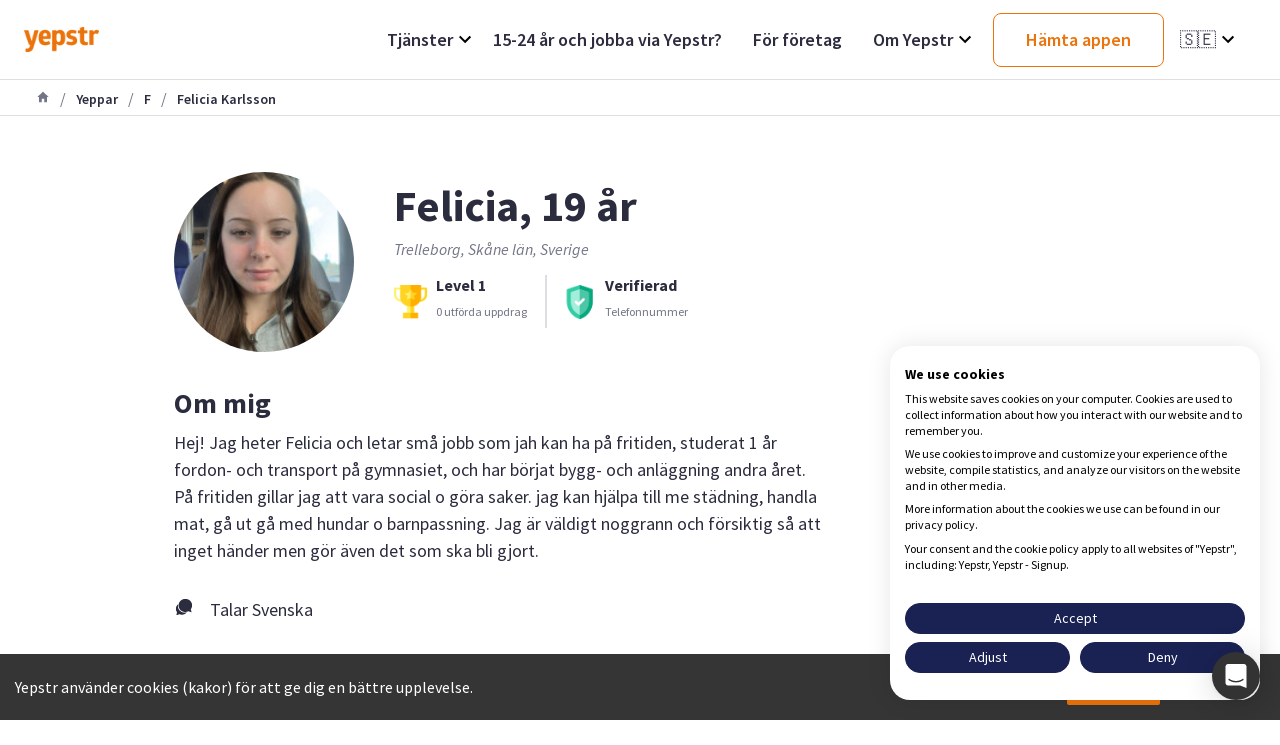

--- FILE ---
content_type: text/html; charset=utf-8
request_url: https://www.yepstr.com/se/yeppar/f/felicia_karlsson_4hqZ0mS38Z
body_size: 22530
content:
<!DOCTYPE html><html lang="se"><head><meta charSet="utf-8"/><meta name="viewport" content="width=device-width"/><title>Felicia - Trelleborg | Yepstr</title><meta name="description" content="Hej! Jag heter Felicia och letar små jobb som jah kan ha på fritiden, studerat 1 år fordon- och transport på gymnasiet, och har börjat bygg- och anläggning  and"/><link rel="alternate" hrefLang="se" href="https://www.yepstr.com/se/yeppar/f/felicia_karlsson_4hqZ0mS38Z"/><meta property="og:type" content="website"/><meta name="og:title" property="og:title" content="Felicia - Trelleborg"/><meta name="og:description" property="og:description" content="Hej! Jag heter Felicia och letar små jobb som jah kan ha på fritiden, studerat 1 år fordon- och transport på gymnasiet, och har börjat bygg- och anläggning  and"/><meta property="og:site_name" content="Yepstr"/><meta name="twitter:card" content="summary"/><meta name="twitter:title" content="Felicia - Trelleborg"/><meta name="twitter:description" content="Hej! Jag heter Felicia och letar små jobb som jah kan ha på fritiden, studerat 1 år fordon- och transport på gymnasiet, och har börjat bygg- och anläggning  and"/><meta name="twitter:site" content="@yepstr"/><meta name="twitter:creator" content="@yepstr"/><link rel="icon" type="image/png" href="icons/favicon.png"/><link rel="apple-touch-icon" href="icons/favicon.png"/><meta property="og:image" content="https://res.cloudinary.com/yepstr/image/upload/w_150,h_150,dpr_1.0/user_avatars/za31yur9wljeq3xoq6nm.jpg"/><meta name="twitter:image" content="https://res.cloudinary.com/yepstr/image/upload/w_150,h_150,dpr_1.0/user_avatars/za31yur9wljeq3xoq6nm.jpg"/><link href="/favicon-16x16.png" rel="icon" type="image/png" sizes="16x16"/><link href="/favicon-32x32.png" rel="icon" type="image/png" sizes="32x32"/><link rel="apple-touch-icon" href="/apple-icon.png"/><meta name="theme-color" content="#317EFB"/><script type="application/ld+json" class="jsx-cd1d91805f70f84f">{"@context":"http://schema.org","@graph":[{"@type":"Person","address":{"@type":"PostalAddress","addressLocality":"Trelleborg, Skåne län, Sverige"},"description":"Hej! Jag heter Felicia och letar små jobb som jah kan ha på fritiden, studerat 1 år fordon- och transport på gymnasiet, och har börjat bygg- och anläggning  andra året.  På fritiden gillar jag att vara social o göra saker. jag kan hjälpa till me städning, handla mat, gå ut gå med hundar o barnpassning. Jag är väldigt noggrann och försiktig så att inget händer men gör även det som ska bli gjort.","image":{"@type":"ImageObject","contentUrl":"https://res.cloudinary.com/yepstr/image/upload/w_150,h_150,dpr_1.0/user_avatars/za31yur9wljeq3xoq6nm.jpg"},"jobTitle":["Barnvakt","Husdjur","Hjälp att handla","Trädgård","Målning","Annat","Företag","Festhjälp"],"name":"Felicia","sameAs":"https://www.yepstr.com/se/yeppar/f/felicia_karlsson_4hqZ0mS38Z","url":"https://www.yepstr.com/se/yeppar/f/felicia_karlsson_4hqZ0mS38Z","worksFor":[{"@type":"Organization","name":"Yepstr","url":"https://www.yepstr.com"}]},{"@type":"WebPage","url":"https://www.yepstr.com/se/yeppar/f/felicia_karlsson_4hqZ0mS38Z","reviewedBy":{"@type":"Person","name":"Felicia"}}]}</script><meta name="next-head-count" content="23"/><link rel="icon" type="image/x-icon" href="/icons/favicon.png"/><link rel="preconnect" href="https://fonts.googleapis.com"/><link rel="preconnect" href="https://fonts.gstatic.com" crossorigin="true"/><script async="" type="text/javascript" src="/js/newrelic.js"></script><script type="text/javascript" src="//widget.trustpilot.com/bootstrap/v5/tp.widget.bootstrap.min.js" async=""></script><link rel="preconnect" href="https://fonts.gstatic.com" crossorigin /><noscript data-n-css=""></noscript><script defer="" crossorigin="anonymous" nomodule="" src="/_next/static/chunks/polyfills-c67a75d1b6f99dc8.js"></script><script src="/_next/static/chunks/webpack-e3296b70c7fb39e4.js" defer="" crossorigin="anonymous"></script><script src="/_next/static/chunks/framework-552df650f343151f.js" defer="" crossorigin="anonymous"></script><script src="/_next/static/chunks/main-87d4a08b68e678cd.js" defer="" crossorigin="anonymous"></script><script src="/_next/static/chunks/pages/_app-6f91cfea69c63f65.js" defer="" crossorigin="anonymous"></script><script src="/_next/static/chunks/2edb282b-36c3e3321ff517a1.js" defer="" crossorigin="anonymous"></script><script src="/_next/static/chunks/72585f70-9791a23465b96bc7.js" defer="" crossorigin="anonymous"></script><script src="/_next/static/chunks/4c744e84-7097d920032b3d69.js" defer="" crossorigin="anonymous"></script><script src="/_next/static/chunks/9483-6813c5e2b8e2810d.js" defer="" crossorigin="anonymous"></script><script src="/_next/static/chunks/2162-58705b647307c91c.js" defer="" crossorigin="anonymous"></script><script src="/_next/static/chunks/3217-e5a8d32c1e734fc4.js" defer="" crossorigin="anonymous"></script><script src="/_next/static/chunks/7496-46167f6de8b98a0a.js" defer="" crossorigin="anonymous"></script><script src="/_next/static/chunks/105-4fed89f9b3e48050.js" defer="" crossorigin="anonymous"></script><script src="/_next/static/chunks/pages/yeppar/%5Bletter%5D/%5BpublicUrl%5D-328fe43a2ee50800.js" defer="" crossorigin="anonymous"></script><script src="/_next/static/NiY1XtRS9wmmox5IXLRh4/_buildManifest.js" defer="" crossorigin="anonymous"></script><script src="/_next/static/NiY1XtRS9wmmox5IXLRh4/_ssgManifest.js" defer="" crossorigin="anonymous"></script><style id="__jsx-305052485">.dd-wrapper.jsx-305052485{position:relative;height:100%}.dd-header.jsx-305052485{height:100%;display:-webkit-box;display:-webkit-flex;display:-moz-box;display:-ms-flexbox;display:flex;-webkit-box-pack:justify;-webkit-justify-content:space-between;-moz-box-pack:justify;-ms-flex-pack:justify;justify-content:space-between;-webkit-box-align:center;-webkit-align-items:center;-moz-box-align:center;-ms-flex-align:center;align-items:center;cursor:pointer}.dd-header-title.jsx-305052485{font-size:1.8rem}.dd-header.jsx-305052485 svg.jsx-305052485{width:24px;height:24px}.dd-divider-item.jsx-305052485{padding:1rem 0 .5rem;display:-webkit-box;display:-webkit-flex;display:-moz-box;display:-ms-flexbox;display:flex;-webkit-box-align:center;-webkit-align-items:center;-moz-box-align:center;-ms-flex-align:center;align-items:center}.dd-list.jsx-305052485{width:20rem;position:absolute;right:0;top:4rem;-webkit-box-shadow:0px 6px 16px rgba(0,0,0,.1);-moz-box-shadow:0px 6px 16px rgba(0,0,0,.1);box-shadow:0px 6px 16px rgba(0,0,0,.1);-webkit-border-radius:8px;-moz-border-radius:8px;border-radius:8px;background-color:#ffffff;z-index:5}.dd-list-item.jsx-305052485{padding:1.5rem 2.5rem}.dd-list-item__text.jsx-305052485{font-size:1.6rem;color:#2b2c3d}</style><style id="__jsx-2545060959">.button.jsx-2545060959{position:relative;text-decoration:none;padding:1.45rem 3.2rem;width:min-content;display:-webkit-box;display:-webkit-flex;display:-moz-box;display:-ms-flexbox;display:flex;-webkit-box-pack:center;-webkit-justify-content:center;-moz-box-pack:center;-ms-flex-pack:center;justify-content:center;-webkit-box-align:center;-webkit-align-items:center;-moz-box-align:center;-ms-flex-align:center;align-items:center;-webkit-border-radius:8px;-moz-border-radius:8px;border-radius:8px;-webkit-transition:all.2s;-moz-transition:all.2s;-o-transition:all.2s;transition:all.2s;font-size:1.8rem;font-weight:600;color:white;white-space:nowrap;-webkit-box-shadow:0;-moz-box-shadow:0;box-shadow:0;-webkit-user-select:none;-moz-user-select:none;-ms-user-select:none;user-select:none;border:none;cursor:pointer}.primary.jsx-2545060959{background-image:-webkit-linear-gradient(27.03deg,#eb730b 0%,#f59b24 100%);background-image:-moz-linear-gradient(27.03deg,#eb730b 0%,#f59b24 100%);background-image:-o-linear-gradient(27.03deg,#eb730b 0%,#f59b24 100%);background-image:linear-gradient(62.97deg,#eb730b 0%,#f59b24 100%)}.outline.jsx-2545060959{border:1px solid #eb730b;background-color:#ffffff;color:#eb730b}.button.jsx-2545060959:hover{opacity:.8}.button.jsx-2545060959:hover::after{}.button.jsx-2545060959:active,.button.jsx-2545060959:focus{outline:none;-webkit-transform:translateY(.1rem);-moz-transform:translateY(.1rem);-ms-transform:translateY(.1rem);-o-transform:translateY(.1rem);transform:translateY(.1rem)}</style><style id="__jsx-2723295629">.dd-wrapper.jsx-2723295629{position:relative;height:100%}.dd-header.jsx-2723295629{height:100%;display:-webkit-box;display:-webkit-flex;display:-moz-box;display:-ms-flexbox;display:flex;-webkit-box-pack:justify;-webkit-justify-content:space-between;-moz-box-pack:justify;-ms-flex-pack:justify;justify-content:space-between;-webkit-box-align:center;-webkit-align-items:center;-moz-box-align:center;-ms-flex-align:center;align-items:center;cursor:pointer}.dd-header-title.jsx-2723295629{font-size:1.8rem}.emoji.jsx-2723295629{margin-right:1rem}.lang-name.jsx-2723295629{display:none;margin-left:1rem}.dd-header.jsx-2723295629 svg.jsx-2723295629{width:24px;height:24px}.dd-divider-item.jsx-2723295629{padding:1rem 0 .5rem;display:-webkit-box;display:-webkit-flex;display:-moz-box;display:-ms-flexbox;display:flex;-webkit-box-align:center;-webkit-align-items:center;-moz-box-align:center;-ms-flex-align:center;align-items:center}.dd-list.jsx-2723295629{width:20rem;position:absolute;right:0;top:4rem;-webkit-box-shadow:0px 6px 16px rgba(0,0,0,.1);-moz-box-shadow:0px 6px 16px rgba(0,0,0,.1);box-shadow:0px 6px 16px rgba(0,0,0,.1);-webkit-border-radius:8px;-moz-border-radius:8px;border-radius:8px;background-color:#ffffff;z-index:5}.dd-list-item.jsx-2723295629{cursor:pointer;padding:1.5rem 2.5rem;font-weight:600}</style><style id="__jsx-2333679914">.container.jsx-2333679914{height:8rem}.navBar.jsx-2333679914{position:fixed;top:0;z-index:100;left:0;width:100%;background-color:#ffffff;display:-webkit-box;display:-webkit-flex;display:-moz-box;display:-ms-flexbox;display:flex;-webkit-box-pack:justify;-webkit-justify-content:space-between;-moz-box-pack:justify;-ms-flex-pack:justify;justify-content:space-between;-webkit-box-align:stretch;-webkit-align-items:stretch;-moz-box-align:stretch;-ms-flex-align:stretch;align-items:stretch;height:8rem;padding:0 2.4rem;border-bottom:1px solid #dddee2}.logo.jsx-2333679914{height:2.5rem}.margin-right.jsx-2333679914{margin-right:1.6rem}.nav-items.jsx-2333679914{display:-webkit-box;display:-webkit-flex;display:-moz-box;display:-ms-flexbox;display:flex;-webkit-box-align:center;-webkit-align-items:center;-moz-box-align:center;-ms-flex-align:center;align-items:center;font-size:1.6rem}.nav-items.jsx-2333679914 a.jsx-2333679914{margin:0 1.5rem;height:100%;display:-webkit-box;display:-webkit-flex;display:-moz-box;display:-ms-flexbox;display:flex;-webkit-box-pack:justify;-webkit-justify-content:space-between;-moz-box-pack:justify;-ms-flex-pack:justify;justify-content:space-between;-webkit-box-align:center;-webkit-align-items:center;-moz-box-align:center;-ms-flex-align:center;align-items:center}.nav-item.jsx-2333679914{font-size:1.8rem;font-weight:600;color:#2b2c3d}@media(max-width:40rem){.navBar.jsx-2333679914{height:5.6rem;padding-left:1.6rem}}</style><style id="__jsx-2828225847">.container.jsx-2828225847{}.navBar.jsx-2828225847{display:-webkit-box;display:-webkit-flex;display:-moz-box;display:-ms-flexbox;display:flex;-webkit-box-pack:justify;-webkit-justify-content:space-between;-moz-box-pack:justify;-ms-flex-pack:justify;justify-content:space-between;-webkit-box-align:center;-webkit-align-items:center;-moz-box-align:center;-ms-flex-align:center;align-items:center;z-index:100;width:100%;height:6.4rem;padding-left:2.4rem;border-bottom:1px solid #dddee2;background-color:#ffffff}.logo.jsx-2828225847{height:2.5rem}.margin-right.jsx-2828225847{margin-right:1.6rem}.nav-item.jsx-2828225847{display:-webkit-box;display:-webkit-flex;display:-moz-box;display:-ms-flexbox;display:flex;-webkit-box-pack:justify;-webkit-justify-content:space-between;-moz-box-pack:justify;-ms-flex-pack:justify;justify-content:space-between;color:#2b2c3d;font-weight:700;padding:1.6rem;border-bottom:1px solid #dddee2}.indentation.jsx-2828225847{padding-left:4rem}.nav-item.jsx-2828225847 svg.jsx-2828225847{width:24px;height:24px;fill:#eb730b}.divider.jsx-2828225847{height:8px;background-color:#DDDEE2;width:100%}.dropdown.jsx-2828225847{position:absolute;left:0;top:5.6rem;width:100%;background-color:#ffffff;-webkit-transform:translateX(-1200px);-moz-transform:translateX(-1200px);-ms-transform:translateX(-1200px);-o-transform:translateX(-1200px);transform:translateX(-1200px);z-index:1000}.dropdown-open.jsx-2828225847{-webkit-transform:translateX(0);-moz-transform:translateX(0);-ms-transform:translateX(0);-o-transform:translateX(0);transform:translateX(0)}.buttonContainer.jsx-2828225847{padding:0 1rem}.badgeContainer.jsx-2828225847{padding:2rem 1rem}.hamburger.jsx-2828225847{display:block;width:26px;height:13px;position:relative;margin:2.4rem;-webkit-transform:rotate(0deg);-moz-transform:rotate(0deg);-ms-transform:rotate(0deg);-o-transform:rotate(0deg);transform:rotate(0deg);-webkit-transition:.5s ease-in-out;-moz-transition:.5s ease-in-out;-o-transition:.5s ease-in-out;transition:.5s ease-in-out;cursor:pointer}.hamburger.jsx-2828225847 span.jsx-2828225847{display:block;position:absolute;height:3px;width:100%;background:#2b2c3d;-webkit-border-radius:1px;-moz-border-radius:1px;border-radius:1px;opacity:1;left:0;-webkit-transform:rotate(0deg);-moz-transform:rotate(0deg);-ms-transform:rotate(0deg);-o-transform:rotate(0deg);transform:rotate(0deg);-webkit-transition:.25s ease-in-out;-moz-transition:.25s ease-in-out;-o-transition:.25s ease-in-out;transition:.25s ease-in-out}.hamburger.jsx-2828225847 span.jsx-2828225847:nth-child(1){top:0px}.hamburger.jsx-2828225847 span.jsx-2828225847:nth-child(2),.hamburger.jsx-2828225847 span.jsx-2828225847:nth-child(3){top:7px}.hamburger.jsx-2828225847 span.jsx-2828225847:nth-child(4){top:14px}.hamburger.open.jsx-2828225847 span.jsx-2828225847:nth-child(1){top:5px;width:0%;left:50%}.hamburger.open.jsx-2828225847 span.jsx-2828225847:nth-child(2){-webkit-transform:rotate(45deg);-moz-transform:rotate(45deg);-o-transform:rotate(45deg);-ms-transform:rotate(45deg);transform:rotate(45deg)}.hamburger.open.jsx-2828225847 span.jsx-2828225847:nth-child(3){-webkit-transform:rotate(-45deg);-moz-transform:rotate(-45deg);-o-transform:rotate(-45deg);-ms-transform:rotate(-45deg);transform:rotate(-45deg)}.hamburger.open.jsx-2828225847 span.jsx-2828225847:nth-child(4){top:5px;width:0%;left:50%}@media(max-width: 42.5em){.navBar.jsx-2828225847{height:5.6rem;padding-left:1rem}.hamburger.jsx-2828225847{margin:1.6rem}}</style><style id="__jsx-1706059713">li.jsx-1706059713{color:#727585;padding:0 1rem}</style><style id="__jsx-3555603913">ol.jsx-3555603913{display:-webkit-box;display:-webkit-flex;display:-moz-box;display:-ms-flexbox;display:flex;-webkit-box-align:center;-webkit-align-items:center;-moz-box-align:center;-ms-flex-align:center;align-items:center;border-bottom:1px solid #dddee2;height:3.6rem;list-style:none;padding:1.2rem 3.6rem}span.jsx-3555603913{font-size:1.4rem;font-weight:600;color:#727585}@media(max-width: 42.5em){ol.jsx-3555603913{padding-left:1rem}}</style><style id="__jsx-4155138074">.container.jsx-4155138074{display:-webkit-box;display:-webkit-flex;display:-moz-box;display:-ms-flexbox;display:flex;padding:2.4rem}.locality.jsx-4155138074{font-style:italic;color:#727585}.nameAge.jsx-4155138074{-webkit-box-orient:horizontal;-webkit-box-direction:normal;-webkit-flex-direction:row;-moz-box-orient:horizontal;-moz-box-direction:normal;-ms-flex-direction:row;flex-direction:row;display:-webkit-box;display:-webkit-flex;display:-moz-box;display:-ms-flexbox;display:flex;text-align:center;font-size:4.4rem;line-height:1.2}.hoverHeader.jsx-4155138074{font-size:16px}.hoverText.jsx-4155138074{font-size:14px;color:#727585}.hoverContent.jsx-4155138074{text-align:start;display:none;position:absolute;padding:1.6rem;width:300px;-webkit-border-radius:4px;-moz-border-radius:4px;border-radius:4px;-webkit-box-shadow:0 14px 24px 0 rgba(0,0,0,.06),0 6px 12px 0 rgba(0,0,0,.08);-moz-box-shadow:0 14px 24px 0 rgba(0,0,0,.06),0 6px 12px 0 rgba(0,0,0,.08);box-shadow:0 14px 24px 0 rgba(0,0,0,.06),0 6px 12px 0 rgba(0,0,0,.08);border:solid 1px #dddee2;background-color:#ffffff}.hoverContent.jsx-4155138074>.hoverText.jsx-4155138074>a.jsx-4155138074{color:#eb730b;text-decoration:underline}.dropdown.jsx-4155138074{position:relative;display:inline-block;margin-left:.5rem}.dropdown.jsx-4155138074:hover .hoverContent.jsx-4155138074{display:block}.text.jsx-4155138074{-webkit-box-orient:horizontal;-webkit-box-direction:normal;-webkit-flex-direction:row;-moz-box-orient:horizontal;-moz-box-direction:normal;-ms-flex-direction:row;flex-direction:row;display:-webkit-box;display:-webkit-flex;display:-moz-box;display:-ms-flexbox;display:flex;-webkit-box-align:center;-webkit-align-items:center;-moz-box-align:center;-ms-flex-align:center;align-items:center;text-align:center}.text.jsx-4155138074{font-size:2.6rem;margin-right:.4rem}.avatar.jsx-4155138074{width:180px;height:180px;-webkit-border-radius:50%;-moz-border-radius:50%;border-radius:50%;-o-object-fit:cover;object-fit:cover}.userDetails.jsx-4155138074{margin-left:40px;-webkit-box-flex:1;-webkit-flex:1;-moz-box-flex:1;-ms-flex:1;flex:1}.badgesArea.jsx-4155138074{margin-top:1.6rem;display:-webkit-box;display:-webkit-flex;display:-moz-box;display:-ms-flexbox;display:flex;margin-bottom:17px}.badge.jsx-4155138074{display:-webkit-box;display:-webkit-flex;display:-moz-box;display:-ms-flexbox;display:flex;-webkit-box-align:center;-webkit-align-items:center;-moz-box-align:center;-ms-flex-align:center;align-items:center;padding-right:18px}.badgeImage.jsx-4155138074{height:34px;width:34px;margin-right:8px}.badgeTitle.jsx-4155138074{font-weight:700}.badgeText.jsx-4155138074{font-size:12px;color:#727585}.verticalDivider.jsx-4155138074{margin-right:1.6rem;border:solid 1px #dddee2}.salaryArea.jsx-4155138074{padding:0 1.6rem;border:none}.salaryContainer.jsx-4155138074{display:-webkit-box;display:-webkit-flex;display:-moz-box;display:-ms-flexbox;display:flex;-webkit-box-align:center;-webkit-align-items:center;-moz-box-align:center;-ms-flex-align:center;align-items:center;-webkit-border-radius:8px;-moz-border-radius:8px;border-radius:8px;background-color:#f5f5f6;width:100%;-webkit-box-pack:justify;-webkit-justify-content:space-between;-moz-box-pack:justify;-ms-flex-pack:justify;justify-content:space-between}.salaryContainer.jsx-4155138074>button.jsx-4155138074{-webkit-box-flex:1;-webkit-flex:1;-moz-box-flex:1;-ms-flex:1;flex:1;color:#ffffff;-webkit-align-self:center;-ms-flex-item-align:center;align-self:center;margin:.8rem;padding:1.4rem;font-size:1.4rem;-webkit-border-radius:6px;-moz-border-radius:6px;border-radius:6px;background-image:-webkit-linear-gradient(202deg,#f59b24,#eb730b);background-image:-moz-linear-gradient(202deg,#f59b24,#eb730b);background-image:-o-linear-gradient(202deg,#f59b24,#eb730b);background-image:linear-gradient(248deg,#f59b24,#eb730b);background-color:#f5f5f6;max-width:170px;-webkit-box-shadow:0 2px 6px 0 rgba(43,44,61,.1),0 1px 2px 0 rgba(0,0,0,.12);-moz-box-shadow:0 2px 6px 0 rgba(43,44,61,.1),0 1px 2px 0 rgba(0,0,0,.12);box-shadow:0 2px 6px 0 rgba(43,44,61,.1),0 1px 2px 0 rgba(0,0,0,.12);font-weight:700}.hourly.jsx-4155138074{font-weight:700}.hours.jsx-4155138074{color:#727585;font-weight:400}@media(max-width: 60em){.nameAge.jsx-4155138074{font-size:3.2rem}}@media(max-width: 42.5em){.container.jsx-4155138074{-webkit-box-orient:vertical;-webkit-box-direction:normal;-webkit-flex-direction:column;-moz-box-orient:vertical;-moz-box-direction:normal;-ms-flex-direction:column;flex-direction:column;padding:1.6rem}.avatar.jsx-4155138074{width:120px;height:120px;-webkit-align-self:center;-ms-flex-item-align:center;align-self:center}.locality.jsx-4155138074{text-align:center}.userDetails.jsx-4155138074{margin-left:0}.salaryContainer.jsx-4155138074{display:none}.nameAge.jsx-4155138074{-webkit-box-pack:center;-webkit-justify-content:center;-moz-box-pack:center;-ms-flex-pack:center;justify-content:center;margin-top:.8rem;font-size:2.4rem}.badgesArea.jsx-4155138074{text-align:start;display:block}.badge.jsx-4155138074{padding-right:0;margin-bottom:inherit}.verticalDivider.jsx-4155138074{display:none}}</style><style id="__jsx-3552004776">.yepDescription.jsx-3552004776{margin-bottom:2.4rem}.iconTextRow.jsx-3552004776{-webkit-box-orient:horizontal;-webkit-box-direction:normal;-webkit-flex-direction:row;-moz-box-orient:horizontal;-moz-box-direction:normal;-ms-flex-direction:row;flex-direction:row;display:-webkit-box;display:-webkit-flex;display:-moz-box;display:-ms-flexbox;display:flex;-webkit-box-align:center;-webkit-align-items:center;-moz-box-align:center;-ms-flex-align:center;align-items:center;margin-bottom:1.6rem;font-size:14px}.yepDescription.jsx-3552004776>p.jsx-3552004776{line-height:1.5}.icon.jsx-3552004776{-webkit-box-flex:0;-webkit-flex:0;-moz-box-flex:0;-ms-flex:0;flex:0}.content.jsx-3552004776{margin-left:1.6rem}@media(max-width: 60em){.yepDescription.jsx-3552004776{margin-bottom:1.6rem}}</style><style id="__jsx-1464371283">.detailArea.jsx-1464371283{margin-top:2.4rem;margin-bottom:.8rem;display:-webkit-box;display:-webkit-flex;display:-moz-box;display:-ms-flexbox;display:flex}.iconTextRow.jsx-1464371283{-webkit-box-orient:horizontal;-webkit-box-direction:normal;-webkit-flex-direction:row;-moz-box-orient:horizontal;-moz-box-direction:normal;-ms-flex-direction:row;flex-direction:row;display:-webkit-box;display:-webkit-flex;display:-moz-box;display:-ms-flexbox;display:flex;-webkit-box-align:center;-webkit-align-items:center;-moz-box-align:center;-ms-flex-align:center;align-items:center;margin-bottom:1.6rem;font-size:14px}.headerContainerMobile.jsx-1464371283{display:none}.headerContainerWeb.jsx-1464371283{float:left;width:33.33%}.columnContainer.jsx-1464371283{float:left;width:33.33%}@media(max-width: 42.5em){.headerContainerWeb.jsx-1464371283{display:none}.columnContainer.jsx-1464371283{width:50%;margin-bottom:2.4rem}.headerContainerMobile.jsx-1464371283{display:block;margin-bottom:2.2rem}.detailArea.jsx-1464371283{display:block}}</style><style id="__jsx-2636685035">.detailArea.jsx-2636685035{margin-top:2.4rem;margin-bottom:.8rem;display:-webkit-box;display:-webkit-flex;display:-moz-box;display:-ms-flexbox;display:flex}.iconTextRow.jsx-2636685035{-webkit-box-orient:horizontal;-webkit-box-direction:normal;-webkit-flex-direction:row;-moz-box-orient:horizontal;-moz-box-direction:normal;-ms-flex-direction:row;flex-direction:row;display:-webkit-box;display:-webkit-flex;display:-moz-box;display:-ms-flexbox;display:flex;-webkit-box-align:center;-webkit-align-items:center;-moz-box-align:center;-ms-flex-align:center;align-items:center;margin-bottom:1.6rem;font-size:14px}.HeaderContainerWeb.jsx-2636685035{float:left;width:33.33%}.HeaderContainerMobile.jsx-2636685035{display:none}.columnContainer.jsx-2636685035{float:left;width:33.33%}@media(max-width: 42.5em){.columnContainer.jsx-2636685035{width:50%;margin-bottom:2.4rem}.HeaderContainerMobile.jsx-2636685035{display:block;margin-bottom:2.2rem}.detailArea.jsx-2636685035{display:block}.HeaderContainerWeb.jsx-2636685035{display:none}}</style><style id="__jsx-1307278429">.detailArea.jsx-1307278429{margin-top:2.4rem;margin-bottom:.8rem;display:-webkit-box;display:-webkit-flex;display:-moz-box;display:-ms-flexbox;display:flex}.iconTextRow.jsx-1307278429{-webkit-box-orient:horizontal;-webkit-box-direction:normal;-webkit-flex-direction:row;-moz-box-orient:horizontal;-moz-box-direction:normal;-ms-flex-direction:row;flex-direction:row;display:-webkit-box;display:-webkit-flex;display:-moz-box;display:-ms-flexbox;display:flex;-webkit-box-align:top;-webkit-align-items:top;-moz-box-align:top;-ms-flex-align:top;align-items:top;margin-bottom:1.6rem;font-size:14px}.education.jsx-1307278429{margin-left:.8rem}.columnContainer.jsx-1307278429{float:left;width:33.33%}.headerContainer.jsx-1307278429{float:left;width:33.33%}.content.jsx-1307278429{margin-left:1.6rem}.title.jsx-1307278429{font-size:14px}.subtitle.jsx-1307278429{color:#727585;font-size:12px;margin-right:.8rem}.textButton.jsx-1307278429{font-size:12px;font-weight:bold;color:#eb730b;padding:0rem 33.33%2.4rem 33.33%}.showMoreExp.jsx-1307278429{display:none}.showMoreEdu.jsx-1307278429{display:none}@media(max-width: 42.5em){.headerContainer.jsx-1307278429{display:none}.columnContainer.jsx-1307278429{width:100%}.detailArea.jsx-1307278429{display:block}.textButton.jsx-1307278429{display:none}.iconTextRow.jsx-1307278429>p.jsx-1307278429{font-size:16px}.showMoreExp.jsx-1307278429{display:block;font-size:16px;font-weight:bold;color:#eb730b;padding-bottom:2.4rem}.showMoreEdu.jsx-1307278429{display:block;font-size:16px;font-weight:bold;color:#eb730b;padding-bottom:2.4rem}.title.jsx-1307278429{font-size:16px}.subtitle.jsx-1307278429{font-size:14px}}</style><style id="__jsx-1285100119">.detailArea.jsx-1285100119{margin-top:2.4rem;margin-bottom:.8rem;display:-webkit-box;display:-webkit-flex;display:-moz-box;display:-ms-flexbox;display:flex}.calendarContainer.jsx-1285100119{-webkit-box-orient:horizontal;-webkit-box-direction:normal;-webkit-flex-direction:row;-moz-box-orient:horizontal;-moz-box-direction:normal;-ms-flex-direction:row;flex-direction:row;width:66.67%}.columnContainer.jsx-1285100119{float:left;width:33.33%}.columnContainer.jsx-1285100119>p.jsx-1285100119{font-size:14px;max-width:176px;color:#727585}.day.jsx-1285100119{font-weight:inherit;font-size:14px;color:#2b2c3d;border-bottom:solid 1px #dddee2;border-color:#dddee2;padding-bottom:.8rem}.time.jsx-1285100119{font-size:14px;color:#2b2c3d;text-align:center;border-bottom:solid 1px #dddee2;border-color:#dddee2;padding:.7rem 0rem;max-width:22px}.table.jsx-1285100119{margin-bottom:2.4rem;border-spacing:0;width:100%}.icon.jsx-1285100119{text-align:center;border-bottom:solid 1px #dddee2;border-color:#dddee2}@media(max-width: 42.5em){.detailArea.jsx-1285100119{display:block}.calendarContainer.jsx-1285100119{width:100%}.columnContainer.jsx-1285100119{width:100%}.columnContainer.jsx-1285100119>p.jsx-1285100119{max-width:425px;margin-bottom:1.5rem}.columnContainer.jsx-1285100119>h5.jsx-1285100119{font-size:20px;margin-bottom:.8rem}.day.jsx-1285100119{border:unset}.time.jsx-1285100119{border:unset}.icon.jsx-1285100119{border-right:solid 1px #dddee2}.table.jsx-1285100119>tbody.jsx-1285100119>tr.jsx-1285100119>td.jsx-1285100119:last-child{border-right:unset}.table.jsx-1285100119>tbody.jsx-1285100119>tr.jsx-1285100119:last-child{border-bottom:unset}}</style><style id="__jsx-2770346738">.container.jsx-2770346738{display:-webkit-box;display:-webkit-flex;display:-moz-box;display:-ms-flexbox;display:flex;-webkit-box-align:center;-webkit-align-items:center;-moz-box-align:center;-ms-flex-align:center;align-items:center}.loaderText.jsx-2770346738{font-size:2.4rem}.loader.jsx-2770346738{border:.4rem solid #eb730b;border-top:.4rem solid #dddee2;-webkit-border-radius:50%;-moz-border-radius:50%;border-radius:50%;width:2.4rem;height:2.4rem;margin-right:1.6rem;-webkit-animation:spin 2s linear infinite;-moz-animation:spin 2s linear infinite;-o-animation:spin 2s linear infinite;animation:spin 2s linear infinite}@-webkit-keyframes spin{0%{-webkit-transform:rotate(0deg);transform:rotate(0deg)}100%{-webkit-transform:rotate(360deg);transform:rotate(360deg)}}@-moz-keyframes spin{0%{-moz-transform:rotate(0deg);transform:rotate(0deg)}100%{-moz-transform:rotate(360deg);transform:rotate(360deg)}}@-o-keyframes spin{0%{-o-transform:rotate(0deg);transform:rotate(0deg)}100%{-o-transform:rotate(360deg);transform:rotate(360deg)}}@keyframes spin{0%{-webkit-transform:rotate(0deg);-moz-transform:rotate(0deg);-o-transform:rotate(0deg);transform:rotate(0deg)}100%{-webkit-transform:rotate(360deg);-moz-transform:rotate(360deg);-o-transform:rotate(360deg);transform:rotate(360deg)}}</style><style id="__jsx-1751895598">.wrapper.jsx-1751895598{height:100%;display:-webkit-box;display:-webkit-flex;display:-moz-box;display:-ms-flexbox;display:flex;-webkit-box-orient:vertical;-webkit-box-direction:normal;-webkit-flex-direction:column;-moz-box-orient:vertical;-moz-box-direction:normal;-ms-flex-direction:column;flex-direction:column}.profile.jsx-1751895598{-webkit-box-flex:1;-webkit-flex:1;-moz-box-flex:1;-ms-flex:1;flex:1;overflow-y:scroll;overflow-x:hidden;background-color:#ffffff}.navBar.jsx-1751895598{padding:1.6rem 2.4rem;border-bottom:1px solid #dddee2;background-color:#ffffff}.navBar.jsx-1751895598 .backButton.jsx-1751895598{display:-webkit-box;display:-webkit-flex;display:-moz-box;display:-ms-flexbox;display:flex;font-size:1.4rem;font-weight:700;color:#eb730b}.navBar.jsx-1751895598 .backButton.jsx-1751895598:hover{opacity:.7}.shareReport.jsx-1751895598{display:-webkit-box;display:-webkit-flex;display:-moz-box;display:-ms-flexbox;display:flex;-webkit-box-orient:horizontal;-webkit-box-direction:normal;-webkit-flex-direction:row;-moz-box-orient:horizontal;-moz-box-direction:normal;-ms-flex-direction:row;flex-direction:row;-webkit-box-align:center;-webkit-align-items:center;-moz-box-align:center;-ms-flex-align:center;align-items:center;margin-bottom:4.3rem}.share.jsx-1751895598{display:-webkit-box;display:-webkit-flex;display:-moz-box;display:-ms-flexbox;display:flex;-webkit-box-orient:horizontal;-webkit-box-direction:normal;-webkit-flex-direction:row;-moz-box-orient:horizontal;-moz-box-direction:normal;-ms-flex-direction:row;flex-direction:row;-webkit-box-align:center;-webkit-align-items:center;-moz-box-align:center;-ms-flex-align:center;align-items:center;margin-right:2.9rem}.shareText.jsx-1751895598{font-size:14px;font-weight:bold;color:#eb730b;margin-left:.8rem}.reportText.jsx-1751895598{font-size:14px;font-weight:bold;color:#e14d62;margin-left:.8rem}.yepDetailContainer.jsx-1751895598{padding:0 2.4rem}.horizontalDivider.jsx-1751895598{border-top:1px solid #dddee2}.safetyBanner.jsx-1751895598{display:none}.safetyBanner.jsx-1751895598>img.jsx-1751895598{max-width:8.5rem;height:5rem;-o-object-fit:contain;object-fit:contain}.safetyBanner.jsx-1751895598>img.jsx-1751895598:first-of-type{margin-right:2.5rem}@media(max-width: 60em){.shareReport.jsx-1751895598{display:inline-block}.navBar.jsx-1751895598{padding:1.6rem}.yepDetailContainer.jsx-1751895598{padding:0 1.6rem}.share.jsx-1751895598{margin-bottom:2.5rem;margin-top:2.5rem}.safetyBanner.jsx-1751895598{display:block;background-color:#2b2c3d;color:#ffffff;padding:1.6rem;padding-bottom:8rem;margin:0}.safetyBanner.jsx-1751895598>.content.jsx-1751895598>p.jsx-1751895598{font-size:14px}.safetyBanner.jsx-1751895598>.content.jsx-1751895598{margin-bottom:1.6rem}.safetyBanner.jsx-1751895598>.content.jsx-1751895598 a.jsx-1751895598{color:#eb730b;text-decoration:underline;font-weight:bold}}</style><style id="__jsx-2425546105">.section.jsx-2425546105{position:relative;grid-column:full-start/full-end;display:grid;grid-auto-rows:-webkit-min-content;grid-auto-rows:min-content;grid-template-columns:[full-start]minmax(7.5rem,1fr)[semi-full-start]minmax(7.5rem,1fr)[center-start]repeat(8,[col-start]minmax(-webkit-min-content,18rem)[col-end])[center-end]minmax(7.5rem,1fr)[semi-full-end]minmax(7.5rem,1fr)[full-end];grid-template-columns:[full-start]minmax(7.5rem,1fr)[semi-full-start]minmax(7.5rem,1fr)[center-start]repeat(8,[col-start]minmax(min-content,18rem)[col-end])[center-end]minmax(7.5rem,1fr)[semi-full-end]minmax(7.5rem,1fr)[full-end];background-color:white}.section--large.jsx-2425546105{padding:10rem 0}.section--medium.jsx-2425546105{padding:6.4rem 0}.section--small.jsx-2425546105{padding:4.8rem 0}.section--none.jsx-2425546105{padding:0}.section-content.jsx-2425546105{grid-column:center-start / center-end;z-index:1}.background-color.jsx-2425546105{background-color:undefined}@media(max-width: 102.4em){.section--large.jsx-2425546105{padding:4.8rem 0}.section--medium.jsx-2425546105{padding:3.2rem 0}.section--small.jsx-2425546105{padding:2.4rem 0}.section-content.jsx-2425546105{grid-column:center-start / center-end;z-index:1}}@media(max-width: 60em){.section.jsx-2425546105{grid-template-columns:[full-start]minmax(1.6rem,1fr)[semi-full-start]minmax(1.6rem,1fr)[center-start]repeat(8,[col-start]minmax(-webkit-min-content,18rem)[col-end])[center-end]minmax(1.6rem,1fr)[semi-full-end]minmax(1.6rem,1fr)[full-end];grid-template-columns:[full-start]minmax(1.6rem,1fr)[semi-full-start]minmax(1.6rem,1fr)[center-start]repeat(8,[col-start]minmax(min-content,18rem)[col-end])[center-end]minmax(1.6rem,1fr)[semi-full-end]minmax(1.6rem,1fr)[full-end]}.section--large.jsx-2425546105{padding:4.8rem 0}.section--medium.jsx-2425546105{padding:3.2rem 0}.section--small.jsx-2425546105{padding:2.4rem 0}.section-content.jsx-2425546105{grid-column:center-start / center-end;z-index:1}}@media(max-width: 42.5em){.section.jsx-2425546105{grid-template-columns:[full-start]minmax(.8rem,1fr)[semi-full-start]minmax(.8rem,1fr)[center-start]repeat(8,[col-start]minmax(-webkit-min-content,18rem)[col-end])[center-end]minmax(.8rem,1fr)[semi-full-end]minmax(.8rem,1fr)[full-end];grid-template-columns:[full-start]minmax(.8rem,1fr)[semi-full-start]minmax(.8rem,1fr)[center-start]repeat(8,[col-start]minmax(min-content,18rem)[col-end])[center-end]minmax(.8rem,1fr)[semi-full-end]minmax(.8rem,1fr)[full-end]}.section-content.jsx-2425546105{grid-column:center-start / center-end;z-index:1}}</style><style id="__jsx-cd1d91805f70f84f">.container.jsx-cd1d91805f70f84f{max-width:80rem}</style><style id="__jsx-2554480906">.button.jsx-2554480906{position:relative;text-decoration:none;padding:1.45rem 3.2rem;width:min-content;display:-webkit-box;display:-webkit-flex;display:-moz-box;display:-ms-flexbox;display:flex;-webkit-box-pack:center;-webkit-justify-content:center;-moz-box-pack:center;-ms-flex-pack:center;justify-content:center;-webkit-box-align:center;-webkit-align-items:center;-moz-box-align:center;-ms-flex-align:center;align-items:center;-webkit-border-radius:8px;-moz-border-radius:8px;border-radius:8px;-webkit-transition:all.2s;-moz-transition:all.2s;-o-transition:all.2s;transition:all.2s;font-size:1.8rem;font-weight:600;color:white;white-space:nowrap;-webkit-box-shadow:0 6px 16px rgba(0, 0, 0, 0.1);-moz-box-shadow:0 6px 16px rgba(0, 0, 0, 0.1);box-shadow:0 6px 16px rgba(0, 0, 0, 0.1);-webkit-user-select:none;-moz-user-select:none;-ms-user-select:none;user-select:none;border:none;cursor:pointer}.primary.jsx-2554480906{background-image:-webkit-linear-gradient(27.03deg,#eb730b 0%,#f59b24 100%);background-image:-moz-linear-gradient(27.03deg,#eb730b 0%,#f59b24 100%);background-image:-o-linear-gradient(27.03deg,#eb730b 0%,#f59b24 100%);background-image:linear-gradient(62.97deg,#eb730b 0%,#f59b24 100%)}.outline.jsx-2554480906{border:1px solid #eb730b;background-color:#ffffff;color:#eb730b}.button.jsx-2554480906:hover{opacity:.8}.button.jsx-2554480906:hover::after{}.button.jsx-2554480906:active,.button.jsx-2554480906:focus{outline:none;-webkit-transform:translateY(.1rem);-moz-transform:translateY(.1rem);-ms-transform:translateY(.1rem);-o-transform:translateY(.1rem);transform:translateY(.1rem)}</style><style id="__jsx-3531264319">.container.jsx-3531264319{display:grid;grid-gap:2.8rem;grid-template-areas:"logo services read-more help button"}.logo.jsx-3531264319{grid-area:logo;margin-top:.8rem}.logo.jsx-3531264319 img.jsx-3531264319{width:15rem}.heading.jsx-3531264319{font-size:2rem}.link.jsx-3531264319{margin:1.6rem 0;display:block;color:#2b2c3d}.link--phone.jsx-3531264319{margin-top:.5rem}.service.jsx-3531264319{grid-area:services}.read-more.jsx-3531264319{grid-area:read-more}.help.jsx-3531264319{grid-area:help}.button.jsx-3531264319{grid-area:button}@media(max-width: 60em){.container.jsx-3531264319{grid-template-areas:"logo logo logo logo""services read-more help button"}}@media(max-width: 42.5em){.container.jsx-3531264319{grid-template-areas:"logo""services""read-more""help""button"}.list.jsx-3531264319{-webkit-box-orient:vertical;-webkit-box-direction:normal;-webkit-flex-direction:column;-moz-box-orient:vertical;-moz-box-direction:normal;-ms-flex-direction:column;flex-direction:column}}</style><style id="__jsx-3430716426">.section.jsx-3430716426{position:relative;grid-column:full-start/full-end;display:grid;grid-auto-rows:-webkit-min-content;grid-auto-rows:min-content;grid-template-columns:[full-start]minmax(7.5rem,1fr)[semi-full-start]minmax(7.5rem,1fr)[center-start]repeat(8,[col-start]minmax(-webkit-min-content,18rem)[col-end])[center-end]minmax(7.5rem,1fr)[semi-full-end]minmax(7.5rem,1fr)[full-end];grid-template-columns:[full-start]minmax(7.5rem,1fr)[semi-full-start]minmax(7.5rem,1fr)[center-start]repeat(8,[col-start]minmax(min-content,18rem)[col-end])[center-end]minmax(7.5rem,1fr)[semi-full-end]minmax(7.5rem,1fr)[full-end];background-color:white}.section--large.jsx-3430716426{padding:10rem 0}.section--medium.jsx-3430716426{padding:6.4rem 0}.section--small.jsx-3430716426{padding:4.8rem 0}.section--none.jsx-3430716426{padding:0}.section-content.jsx-3430716426{grid-column:center-start / center-end;z-index:1}.background-color.jsx-3430716426{background-color:#f5f5f6}@media(max-width: 102.4em){.section--large.jsx-3430716426{padding:4.8rem 0}.section--medium.jsx-3430716426{padding:3.2rem 0}.section--small.jsx-3430716426{padding:2.4rem 0}.section-content.jsx-3430716426{grid-column:center-start / center-end;z-index:1}}@media(max-width: 60em){.section.jsx-3430716426{grid-template-columns:[full-start]minmax(1.6rem,1fr)[semi-full-start]minmax(1.6rem,1fr)[center-start]repeat(8,[col-start]minmax(-webkit-min-content,18rem)[col-end])[center-end]minmax(1.6rem,1fr)[semi-full-end]minmax(1.6rem,1fr)[full-end];grid-template-columns:[full-start]minmax(1.6rem,1fr)[semi-full-start]minmax(1.6rem,1fr)[center-start]repeat(8,[col-start]minmax(min-content,18rem)[col-end])[center-end]minmax(1.6rem,1fr)[semi-full-end]minmax(1.6rem,1fr)[full-end]}.section--large.jsx-3430716426{padding:4.8rem 0}.section--medium.jsx-3430716426{padding:3.2rem 0}.section--small.jsx-3430716426{padding:2.4rem 0}.section-content.jsx-3430716426{grid-column:center-start / center-end;z-index:1}}@media(max-width: 42.5em){.section.jsx-3430716426{grid-template-columns:[full-start]minmax(.8rem,1fr)[semi-full-start]minmax(.8rem,1fr)[center-start]repeat(8,[col-start]minmax(-webkit-min-content,18rem)[col-end])[center-end]minmax(.8rem,1fr)[semi-full-end]minmax(.8rem,1fr)[full-end];grid-template-columns:[full-start]minmax(.8rem,1fr)[semi-full-start]minmax(.8rem,1fr)[center-start]repeat(8,[col-start]minmax(min-content,18rem)[col-end])[center-end]minmax(.8rem,1fr)[semi-full-end]minmax(.8rem,1fr)[full-end]}.section-content.jsx-3430716426{grid-column:center-start / center-end;z-index:1}}</style><style id="__jsx-438414731">.main.jsx-438414731{display:-webkit-box;display:-webkit-flex;display:-moz-box;display:-ms-flexbox;display:flex;-webkit-box-orient:vertical;-webkit-box-direction:normal;-webkit-flex-direction:column;-moz-box-orient:vertical;-moz-box-direction:normal;-ms-flex-direction:column;flex-direction:column}.navbar-mobile.jsx-438414731{display:none}.grid.jsx-438414731{display:grid;grid-auto-rows:-webkit-min-content;grid-auto-rows:min-content;grid-template-columns:[full-start]minmax(6rem,1fr)[semi-full-start]minmax(6rem,1fr)[center-start]repeat(8,[col-start]minmax(-webkit-min-content,18rem)[col-end])[center-end]minmax(6rem,1fr)[semi-full-end]minmax(12rem,1fr)[full-end];grid-template-columns:[full-start]minmax(6rem,1fr)[semi-full-start]minmax(6rem,1fr)[center-start]repeat(8,[col-start]minmax(min-content,18rem)[col-end])[center-end]minmax(6rem,1fr)[semi-full-end]minmax(12rem,1fr)[full-end]}@media(max-width: 60em){.grid.jsx-438414731{grid-template-columns:[full-start]minmax(3rem,1fr)[semi-full-start]minmax(3rem,1fr)[center-start]repeat(8,[col-start]minmax(-webkit-min-content,18rem)[col-end])[center-end]minmax(3rem,1fr)[semi-full-end]minmax(3rem,1fr)[full-end];grid-template-columns:[full-start]minmax(3rem,1fr)[semi-full-start]minmax(3rem,1fr)[center-start]repeat(8,[col-start]minmax(min-content,18rem)[col-end])[center-end]minmax(3rem,1fr)[semi-full-end]minmax(3rem,1fr)[full-end]}.navbar.jsx-438414731{display:none}.navbar-mobile.jsx-438414731{display:block;z-index:100}}@media(max-width: 42.5em){.grid.jsx-438414731{grid-template-columns:[full-start]minmax(1rem,1fr)[semi-full-start]minmax(1rem,1fr)[center-start]repeat(8,[col-start]minmax(-webkit-min-content,18rem)[col-end])[center-end]minmax(1rem,1fr)[semi-full-end]minmax(1rem,1fr)[full-end];grid-template-columns:[full-start]minmax(1rem,1fr)[semi-full-start]minmax(1rem,1fr)[center-start]repeat(8,[col-start]minmax(min-content,18rem)[col-end])[center-end]minmax(1rem,1fr)[semi-full-end]minmax(1rem,1fr)[full-end]}}</style><style id="__jsx-aa8ba5a853084290">@font-face{font-family:"Source Sans Pro";font-style:normal;font-weight:400;font-display:swap}@font-face{font-family:"Source Sans Pro";font-style:normal;font-weight:600;font-display:swap}@font-face{font-family:"Source Sans Pro";font-style:normal;font-weight:700;font-display:swap}@font-face{font-family:"Montserrat";font-style:normal;font-weight:800;font-display:swap;src:url(/fonts/montserrat/montserrat-extra-bold.ttf)}*,*::before,*::after{margin:0;padding:0;-webkit-box-sizing:inherit;-moz-box-sizing:inherit;box-sizing:inherit}html{-webkit-box-sizing:border-box;-moz-box-sizing:border-box;box-sizing:border-box;font-size:62.5%}body{font-size:1.6rem;font-family:"Source Sans Pro",sans-serif;color:#2b2c3d}h1,h2,h3,h4,h5,h6,p{margin:.75rem 0}h1{font-size:5.4rem;line-height:1.16}h2{font-size:4.4rem;line-height:1.2}h3{font-size:2.8rem;line-height:1.39}h4{font-size:2rem;line-height:1.95}p{max-width:65rem;font-size:1.8rem;line-height:1.5}a,button{color:inherit}a{text-decoration:none;color:#eb730b;font-weight:600}button{overflow:visible;border:0;font:inherit;-webkit-font-smoothing:inherit;letter-spacing:inherit;background:none;cursor:pointer;outline:none}button:focus{outline:none}::-moz-focus-inner{padding:0;border:0}img{max-width:100%;height:auto;border:0}textarea{border:1px solid #dddee2;-webkit-border-radius:4px;-moz-border-radius:4px;border-radius:4px;padding:1rem 1.6rem;background-color:#ffffff;font-size:inherit;font-family:inherit}input{border:1px solid #dddee2;-webkit-border-radius:4px;-moz-border-radius:4px;border-radius:4px;background-color:#ffffff;width:100%;padding:1rem 1.6rem;font-size:inherit;font-family:inherit}input::-webkit-outer-spin-button,input::-webkit-inner-spin-button{-webkit-appearance:none;margin:0}input:focus,textarea:focus{outline:none}select{border:1px solid #dddee2;-webkit-border-radius:4px;-moz-border-radius:4px;border-radius:4px;width:100%;padding:1rem 1.6rem;font-size:inherit;-webkit-appearance:none;-moz-appearance:none;-ms-appearance:none;appearance:none;background:url(/icons/down-arrow.png)96%/6%no-repeat#fff}select:focus{outline:none}ul{list-style:none}blockquote{max-width:82rem;font-family:"Playfair Display";font-size:3.2rem;line-height:1.47}@media(max-width: 60em){html{}h1{font-size:4.4rem}h2{font-size:3.2rem}h3{font-size:2.4rem}h4{font-size:2rem;line-height:1.3}blockquote{font-size:2rem}}@media(max-width: 42.5em){html{}h1{font-size:3.2rem}h2{font-size:2.4rem}h3{font-size:2.2rem}h4{line-height:1.25}p{font-size:1.6rem}blockquote{font-size:2rem}}</style><style data-href="https://fonts.googleapis.com/css2?family=Source+Sans+Pro:ital,wght@0,400;0,600;0,700;1,400;1,600;1,700&display=swap">@font-face{font-family:'Source Sans Pro';font-style:italic;font-weight:400;font-display:swap;src:url(https://fonts.gstatic.com/s/sourcesanspro/v22/6xK1dSBYKcSV-LCoeQqfX1RYOo3qPa7j.woff) format('woff')}@font-face{font-family:'Source Sans Pro';font-style:italic;font-weight:600;font-display:swap;src:url(https://fonts.gstatic.com/s/sourcesanspro/v22/6xKwdSBYKcSV-LCoeQqfX1RYOo3qPZY4lBdo.woff) format('woff')}@font-face{font-family:'Source Sans Pro';font-style:italic;font-weight:700;font-display:swap;src:url(https://fonts.gstatic.com/s/sourcesanspro/v22/6xKwdSBYKcSV-LCoeQqfX1RYOo3qPZZclRdo.woff) format('woff')}@font-face{font-family:'Source Sans Pro';font-style:normal;font-weight:400;font-display:swap;src:url(https://fonts.gstatic.com/s/sourcesanspro/v22/6xK3dSBYKcSV-LCoeQqfX1RYOo3aPA.woff) format('woff')}@font-face{font-family:'Source Sans Pro';font-style:normal;font-weight:600;font-display:swap;src:url(https://fonts.gstatic.com/s/sourcesanspro/v22/6xKydSBYKcSV-LCoeQqfX1RYOo3i54rAkw.woff) format('woff')}@font-face{font-family:'Source Sans Pro';font-style:normal;font-weight:700;font-display:swap;src:url(https://fonts.gstatic.com/s/sourcesanspro/v22/6xKydSBYKcSV-LCoeQqfX1RYOo3ig4vAkw.woff) format('woff')}@font-face{font-family:'Source Sans Pro';font-style:italic;font-weight:400;font-display:swap;src:url(https://fonts.gstatic.com/s/sourcesanspro/v22/6xK1dSBYKcSV-LCoeQqfX1RYOo3qPZ7qsDJB9cme_xc.woff2) format('woff2');unicode-range:U+0460-052F,U+1C80-1C8A,U+20B4,U+2DE0-2DFF,U+A640-A69F,U+FE2E-FE2F}@font-face{font-family:'Source Sans Pro';font-style:italic;font-weight:400;font-display:swap;src:url(https://fonts.gstatic.com/s/sourcesanspro/v22/6xK1dSBYKcSV-LCoeQqfX1RYOo3qPZ7jsDJB9cme_xc.woff2) format('woff2');unicode-range:U+0301,U+0400-045F,U+0490-0491,U+04B0-04B1,U+2116}@font-face{font-family:'Source Sans Pro';font-style:italic;font-weight:400;font-display:swap;src:url(https://fonts.gstatic.com/s/sourcesanspro/v22/6xK1dSBYKcSV-LCoeQqfX1RYOo3qPZ7rsDJB9cme_xc.woff2) format('woff2');unicode-range:U+1F00-1FFF}@font-face{font-family:'Source Sans Pro';font-style:italic;font-weight:400;font-display:swap;src:url(https://fonts.gstatic.com/s/sourcesanspro/v22/6xK1dSBYKcSV-LCoeQqfX1RYOo3qPZ7ksDJB9cme_xc.woff2) format('woff2');unicode-range:U+0370-0377,U+037A-037F,U+0384-038A,U+038C,U+038E-03A1,U+03A3-03FF}@font-face{font-family:'Source Sans Pro';font-style:italic;font-weight:400;font-display:swap;src:url(https://fonts.gstatic.com/s/sourcesanspro/v22/6xK1dSBYKcSV-LCoeQqfX1RYOo3qPZ7osDJB9cme_xc.woff2) format('woff2');unicode-range:U+0102-0103,U+0110-0111,U+0128-0129,U+0168-0169,U+01A0-01A1,U+01AF-01B0,U+0300-0301,U+0303-0304,U+0308-0309,U+0323,U+0329,U+1EA0-1EF9,U+20AB}@font-face{font-family:'Source Sans Pro';font-style:italic;font-weight:400;font-display:swap;src:url(https://fonts.gstatic.com/s/sourcesanspro/v22/6xK1dSBYKcSV-LCoeQqfX1RYOo3qPZ7psDJB9cme_xc.woff2) format('woff2');unicode-range:U+0100-02BA,U+02BD-02C5,U+02C7-02CC,U+02CE-02D7,U+02DD-02FF,U+0304,U+0308,U+0329,U+1D00-1DBF,U+1E00-1E9F,U+1EF2-1EFF,U+2020,U+20A0-20AB,U+20AD-20C0,U+2113,U+2C60-2C7F,U+A720-A7FF}@font-face{font-family:'Source Sans Pro';font-style:italic;font-weight:400;font-display:swap;src:url(https://fonts.gstatic.com/s/sourcesanspro/v22/6xK1dSBYKcSV-LCoeQqfX1RYOo3qPZ7nsDJB9cme.woff2) format('woff2');unicode-range:U+0000-00FF,U+0131,U+0152-0153,U+02BB-02BC,U+02C6,U+02DA,U+02DC,U+0304,U+0308,U+0329,U+2000-206F,U+20AC,U+2122,U+2191,U+2193,U+2212,U+2215,U+FEFF,U+FFFD}@font-face{font-family:'Source Sans Pro';font-style:italic;font-weight:600;font-display:swap;src:url(https://fonts.gstatic.com/s/sourcesanspro/v22/6xKwdSBYKcSV-LCoeQqfX1RYOo3qPZY4lCdh18S0xR41YDw.woff2) format('woff2');unicode-range:U+0460-052F,U+1C80-1C8A,U+20B4,U+2DE0-2DFF,U+A640-A69F,U+FE2E-FE2F}@font-face{font-family:'Source Sans Pro';font-style:italic;font-weight:600;font-display:swap;src:url(https://fonts.gstatic.com/s/sourcesanspro/v22/6xKwdSBYKcSV-LCoeQqfX1RYOo3qPZY4lCdo18S0xR41YDw.woff2) format('woff2');unicode-range:U+0301,U+0400-045F,U+0490-0491,U+04B0-04B1,U+2116}@font-face{font-family:'Source Sans Pro';font-style:italic;font-weight:600;font-display:swap;src:url(https://fonts.gstatic.com/s/sourcesanspro/v22/6xKwdSBYKcSV-LCoeQqfX1RYOo3qPZY4lCdg18S0xR41YDw.woff2) format('woff2');unicode-range:U+1F00-1FFF}@font-face{font-family:'Source Sans Pro';font-style:italic;font-weight:600;font-display:swap;src:url(https://fonts.gstatic.com/s/sourcesanspro/v22/6xKwdSBYKcSV-LCoeQqfX1RYOo3qPZY4lCdv18S0xR41YDw.woff2) format('woff2');unicode-range:U+0370-0377,U+037A-037F,U+0384-038A,U+038C,U+038E-03A1,U+03A3-03FF}@font-face{font-family:'Source Sans Pro';font-style:italic;font-weight:600;font-display:swap;src:url(https://fonts.gstatic.com/s/sourcesanspro/v22/6xKwdSBYKcSV-LCoeQqfX1RYOo3qPZY4lCdj18S0xR41YDw.woff2) format('woff2');unicode-range:U+0102-0103,U+0110-0111,U+0128-0129,U+0168-0169,U+01A0-01A1,U+01AF-01B0,U+0300-0301,U+0303-0304,U+0308-0309,U+0323,U+0329,U+1EA0-1EF9,U+20AB}@font-face{font-family:'Source Sans Pro';font-style:italic;font-weight:600;font-display:swap;src:url(https://fonts.gstatic.com/s/sourcesanspro/v22/6xKwdSBYKcSV-LCoeQqfX1RYOo3qPZY4lCdi18S0xR41YDw.woff2) format('woff2');unicode-range:U+0100-02BA,U+02BD-02C5,U+02C7-02CC,U+02CE-02D7,U+02DD-02FF,U+0304,U+0308,U+0329,U+1D00-1DBF,U+1E00-1E9F,U+1EF2-1EFF,U+2020,U+20A0-20AB,U+20AD-20C0,U+2113,U+2C60-2C7F,U+A720-A7FF}@font-face{font-family:'Source Sans Pro';font-style:italic;font-weight:600;font-display:swap;src:url(https://fonts.gstatic.com/s/sourcesanspro/v22/6xKwdSBYKcSV-LCoeQqfX1RYOo3qPZY4lCds18S0xR41.woff2) format('woff2');unicode-range:U+0000-00FF,U+0131,U+0152-0153,U+02BB-02BC,U+02C6,U+02DA,U+02DC,U+0304,U+0308,U+0329,U+2000-206F,U+20AC,U+2122,U+2191,U+2193,U+2212,U+2215,U+FEFF,U+FFFD}@font-face{font-family:'Source Sans Pro';font-style:italic;font-weight:700;font-display:swap;src:url(https://fonts.gstatic.com/s/sourcesanspro/v22/6xKwdSBYKcSV-LCoeQqfX1RYOo3qPZZclSdh18S0xR41YDw.woff2) format('woff2');unicode-range:U+0460-052F,U+1C80-1C8A,U+20B4,U+2DE0-2DFF,U+A640-A69F,U+FE2E-FE2F}@font-face{font-family:'Source Sans Pro';font-style:italic;font-weight:700;font-display:swap;src:url(https://fonts.gstatic.com/s/sourcesanspro/v22/6xKwdSBYKcSV-LCoeQqfX1RYOo3qPZZclSdo18S0xR41YDw.woff2) format('woff2');unicode-range:U+0301,U+0400-045F,U+0490-0491,U+04B0-04B1,U+2116}@font-face{font-family:'Source Sans Pro';font-style:italic;font-weight:700;font-display:swap;src:url(https://fonts.gstatic.com/s/sourcesanspro/v22/6xKwdSBYKcSV-LCoeQqfX1RYOo3qPZZclSdg18S0xR41YDw.woff2) format('woff2');unicode-range:U+1F00-1FFF}@font-face{font-family:'Source Sans Pro';font-style:italic;font-weight:700;font-display:swap;src:url(https://fonts.gstatic.com/s/sourcesanspro/v22/6xKwdSBYKcSV-LCoeQqfX1RYOo3qPZZclSdv18S0xR41YDw.woff2) format('woff2');unicode-range:U+0370-0377,U+037A-037F,U+0384-038A,U+038C,U+038E-03A1,U+03A3-03FF}@font-face{font-family:'Source Sans Pro';font-style:italic;font-weight:700;font-display:swap;src:url(https://fonts.gstatic.com/s/sourcesanspro/v22/6xKwdSBYKcSV-LCoeQqfX1RYOo3qPZZclSdj18S0xR41YDw.woff2) format('woff2');unicode-range:U+0102-0103,U+0110-0111,U+0128-0129,U+0168-0169,U+01A0-01A1,U+01AF-01B0,U+0300-0301,U+0303-0304,U+0308-0309,U+0323,U+0329,U+1EA0-1EF9,U+20AB}@font-face{font-family:'Source Sans Pro';font-style:italic;font-weight:700;font-display:swap;src:url(https://fonts.gstatic.com/s/sourcesanspro/v22/6xKwdSBYKcSV-LCoeQqfX1RYOo3qPZZclSdi18S0xR41YDw.woff2) format('woff2');unicode-range:U+0100-02BA,U+02BD-02C5,U+02C7-02CC,U+02CE-02D7,U+02DD-02FF,U+0304,U+0308,U+0329,U+1D00-1DBF,U+1E00-1E9F,U+1EF2-1EFF,U+2020,U+20A0-20AB,U+20AD-20C0,U+2113,U+2C60-2C7F,U+A720-A7FF}@font-face{font-family:'Source Sans Pro';font-style:italic;font-weight:700;font-display:swap;src:url(https://fonts.gstatic.com/s/sourcesanspro/v22/6xKwdSBYKcSV-LCoeQqfX1RYOo3qPZZclSds18S0xR41.woff2) format('woff2');unicode-range:U+0000-00FF,U+0131,U+0152-0153,U+02BB-02BC,U+02C6,U+02DA,U+02DC,U+0304,U+0308,U+0329,U+2000-206F,U+20AC,U+2122,U+2191,U+2193,U+2212,U+2215,U+FEFF,U+FFFD}@font-face{font-family:'Source Sans Pro';font-style:normal;font-weight:400;font-display:swap;src:url(https://fonts.gstatic.com/s/sourcesanspro/v22/6xK3dSBYKcSV-LCoeQqfX1RYOo3qNa7lujVj9_mf.woff2) format('woff2');unicode-range:U+0460-052F,U+1C80-1C8A,U+20B4,U+2DE0-2DFF,U+A640-A69F,U+FE2E-FE2F}@font-face{font-family:'Source Sans Pro';font-style:normal;font-weight:400;font-display:swap;src:url(https://fonts.gstatic.com/s/sourcesanspro/v22/6xK3dSBYKcSV-LCoeQqfX1RYOo3qPK7lujVj9_mf.woff2) format('woff2');unicode-range:U+0301,U+0400-045F,U+0490-0491,U+04B0-04B1,U+2116}@font-face{font-family:'Source Sans Pro';font-style:normal;font-weight:400;font-display:swap;src:url(https://fonts.gstatic.com/s/sourcesanspro/v22/6xK3dSBYKcSV-LCoeQqfX1RYOo3qNK7lujVj9_mf.woff2) format('woff2');unicode-range:U+1F00-1FFF}@font-face{font-family:'Source Sans Pro';font-style:normal;font-weight:400;font-display:swap;src:url(https://fonts.gstatic.com/s/sourcesanspro/v22/6xK3dSBYKcSV-LCoeQqfX1RYOo3qO67lujVj9_mf.woff2) format('woff2');unicode-range:U+0370-0377,U+037A-037F,U+0384-038A,U+038C,U+038E-03A1,U+03A3-03FF}@font-face{font-family:'Source Sans Pro';font-style:normal;font-weight:400;font-display:swap;src:url(https://fonts.gstatic.com/s/sourcesanspro/v22/6xK3dSBYKcSV-LCoeQqfX1RYOo3qN67lujVj9_mf.woff2) format('woff2');unicode-range:U+0102-0103,U+0110-0111,U+0128-0129,U+0168-0169,U+01A0-01A1,U+01AF-01B0,U+0300-0301,U+0303-0304,U+0308-0309,U+0323,U+0329,U+1EA0-1EF9,U+20AB}@font-face{font-family:'Source Sans Pro';font-style:normal;font-weight:400;font-display:swap;src:url(https://fonts.gstatic.com/s/sourcesanspro/v22/6xK3dSBYKcSV-LCoeQqfX1RYOo3qNq7lujVj9_mf.woff2) format('woff2');unicode-range:U+0100-02BA,U+02BD-02C5,U+02C7-02CC,U+02CE-02D7,U+02DD-02FF,U+0304,U+0308,U+0329,U+1D00-1DBF,U+1E00-1E9F,U+1EF2-1EFF,U+2020,U+20A0-20AB,U+20AD-20C0,U+2113,U+2C60-2C7F,U+A720-A7FF}@font-face{font-family:'Source Sans Pro';font-style:normal;font-weight:400;font-display:swap;src:url(https://fonts.gstatic.com/s/sourcesanspro/v22/6xK3dSBYKcSV-LCoeQqfX1RYOo3qOK7lujVj9w.woff2) format('woff2');unicode-range:U+0000-00FF,U+0131,U+0152-0153,U+02BB-02BC,U+02C6,U+02DA,U+02DC,U+0304,U+0308,U+0329,U+2000-206F,U+20AC,U+2122,U+2191,U+2193,U+2212,U+2215,U+FEFF,U+FFFD}@font-face{font-family:'Source Sans Pro';font-style:normal;font-weight:600;font-display:swap;src:url(https://fonts.gstatic.com/s/sourcesanspro/v22/6xKydSBYKcSV-LCoeQqfX1RYOo3i54rwmhdu3cOWxy40.woff2) format('woff2');unicode-range:U+0460-052F,U+1C80-1C8A,U+20B4,U+2DE0-2DFF,U+A640-A69F,U+FE2E-FE2F}@font-face{font-family:'Source Sans Pro';font-style:normal;font-weight:600;font-display:swap;src:url(https://fonts.gstatic.com/s/sourcesanspro/v22/6xKydSBYKcSV-LCoeQqfX1RYOo3i54rwkxdu3cOWxy40.woff2) format('woff2');unicode-range:U+0301,U+0400-045F,U+0490-0491,U+04B0-04B1,U+2116}@font-face{font-family:'Source Sans Pro';font-style:normal;font-weight:600;font-display:swap;src:url(https://fonts.gstatic.com/s/sourcesanspro/v22/6xKydSBYKcSV-LCoeQqfX1RYOo3i54rwmxdu3cOWxy40.woff2) format('woff2');unicode-range:U+1F00-1FFF}@font-face{font-family:'Source Sans Pro';font-style:normal;font-weight:600;font-display:swap;src:url(https://fonts.gstatic.com/s/sourcesanspro/v22/6xKydSBYKcSV-LCoeQqfX1RYOo3i54rwlBdu3cOWxy40.woff2) format('woff2');unicode-range:U+0370-0377,U+037A-037F,U+0384-038A,U+038C,U+038E-03A1,U+03A3-03FF}@font-face{font-family:'Source Sans Pro';font-style:normal;font-weight:600;font-display:swap;src:url(https://fonts.gstatic.com/s/sourcesanspro/v22/6xKydSBYKcSV-LCoeQqfX1RYOo3i54rwmBdu3cOWxy40.woff2) format('woff2');unicode-range:U+0102-0103,U+0110-0111,U+0128-0129,U+0168-0169,U+01A0-01A1,U+01AF-01B0,U+0300-0301,U+0303-0304,U+0308-0309,U+0323,U+0329,U+1EA0-1EF9,U+20AB}@font-face{font-family:'Source Sans Pro';font-style:normal;font-weight:600;font-display:swap;src:url(https://fonts.gstatic.com/s/sourcesanspro/v22/6xKydSBYKcSV-LCoeQqfX1RYOo3i54rwmRdu3cOWxy40.woff2) format('woff2');unicode-range:U+0100-02BA,U+02BD-02C5,U+02C7-02CC,U+02CE-02D7,U+02DD-02FF,U+0304,U+0308,U+0329,U+1D00-1DBF,U+1E00-1E9F,U+1EF2-1EFF,U+2020,U+20A0-20AB,U+20AD-20C0,U+2113,U+2C60-2C7F,U+A720-A7FF}@font-face{font-family:'Source Sans Pro';font-style:normal;font-weight:600;font-display:swap;src:url(https://fonts.gstatic.com/s/sourcesanspro/v22/6xKydSBYKcSV-LCoeQqfX1RYOo3i54rwlxdu3cOWxw.woff2) format('woff2');unicode-range:U+0000-00FF,U+0131,U+0152-0153,U+02BB-02BC,U+02C6,U+02DA,U+02DC,U+0304,U+0308,U+0329,U+2000-206F,U+20AC,U+2122,U+2191,U+2193,U+2212,U+2215,U+FEFF,U+FFFD}@font-face{font-family:'Source Sans Pro';font-style:normal;font-weight:700;font-display:swap;src:url(https://fonts.gstatic.com/s/sourcesanspro/v22/6xKydSBYKcSV-LCoeQqfX1RYOo3ig4vwmhdu3cOWxy40.woff2) format('woff2');unicode-range:U+0460-052F,U+1C80-1C8A,U+20B4,U+2DE0-2DFF,U+A640-A69F,U+FE2E-FE2F}@font-face{font-family:'Source Sans Pro';font-style:normal;font-weight:700;font-display:swap;src:url(https://fonts.gstatic.com/s/sourcesanspro/v22/6xKydSBYKcSV-LCoeQqfX1RYOo3ig4vwkxdu3cOWxy40.woff2) format('woff2');unicode-range:U+0301,U+0400-045F,U+0490-0491,U+04B0-04B1,U+2116}@font-face{font-family:'Source Sans Pro';font-style:normal;font-weight:700;font-display:swap;src:url(https://fonts.gstatic.com/s/sourcesanspro/v22/6xKydSBYKcSV-LCoeQqfX1RYOo3ig4vwmxdu3cOWxy40.woff2) format('woff2');unicode-range:U+1F00-1FFF}@font-face{font-family:'Source Sans Pro';font-style:normal;font-weight:700;font-display:swap;src:url(https://fonts.gstatic.com/s/sourcesanspro/v22/6xKydSBYKcSV-LCoeQqfX1RYOo3ig4vwlBdu3cOWxy40.woff2) format('woff2');unicode-range:U+0370-0377,U+037A-037F,U+0384-038A,U+038C,U+038E-03A1,U+03A3-03FF}@font-face{font-family:'Source Sans Pro';font-style:normal;font-weight:700;font-display:swap;src:url(https://fonts.gstatic.com/s/sourcesanspro/v22/6xKydSBYKcSV-LCoeQqfX1RYOo3ig4vwmBdu3cOWxy40.woff2) format('woff2');unicode-range:U+0102-0103,U+0110-0111,U+0128-0129,U+0168-0169,U+01A0-01A1,U+01AF-01B0,U+0300-0301,U+0303-0304,U+0308-0309,U+0323,U+0329,U+1EA0-1EF9,U+20AB}@font-face{font-family:'Source Sans Pro';font-style:normal;font-weight:700;font-display:swap;src:url(https://fonts.gstatic.com/s/sourcesanspro/v22/6xKydSBYKcSV-LCoeQqfX1RYOo3ig4vwmRdu3cOWxy40.woff2) format('woff2');unicode-range:U+0100-02BA,U+02BD-02C5,U+02C7-02CC,U+02CE-02D7,U+02DD-02FF,U+0304,U+0308,U+0329,U+1D00-1DBF,U+1E00-1E9F,U+1EF2-1EFF,U+2020,U+20A0-20AB,U+20AD-20C0,U+2113,U+2C60-2C7F,U+A720-A7FF}@font-face{font-family:'Source Sans Pro';font-style:normal;font-weight:700;font-display:swap;src:url(https://fonts.gstatic.com/s/sourcesanspro/v22/6xKydSBYKcSV-LCoeQqfX1RYOo3ig4vwlxdu3cOWxw.woff2) format('woff2');unicode-range:U+0000-00FF,U+0131,U+0152-0153,U+02BB-02BC,U+02C6,U+02DA,U+02DC,U+0304,U+0308,U+0329,U+2000-206F,U+20AC,U+2122,U+2191,U+2193,U+2212,U+2215,U+FEFF,U+FFFD}</style></head><body><div id="__next"><link href="https://widget.intercom.io" rel="preconnect" crossorigin=""/><div class="jsx-438414731"><div class="jsx-438414731 main"><div class="jsx-438414731 navbar"><div class="jsx-2333679914 container"><nav class="jsx-2333679914 navBar"><div class="jsx-2333679914 nav-items"><a href="https://www.yepstr.com/se"><div class="jsx-2333679914 logo margin-right"><span style="box-sizing:border-box;display:inline-block;overflow:hidden;width:initial;height:initial;background:none;opacity:1;border:0;margin:0;padding:0;position:relative;max-width:100%"><span style="box-sizing:border-box;display:block;width:initial;height:initial;background:none;opacity:1;border:0;margin:0;padding:0;max-width:100%"><img style="display:block;max-width:100%;width:initial;height:initial;background:none;opacity:1;border:0;margin:0;padding:0" alt="" aria-hidden="true" src="data:image/svg+xml,%3csvg%20xmlns=%27http://www.w3.org/2000/svg%27%20version=%271.1%27%20width=%2775%27%20height=%2725%27/%3e"/></span><img alt="yepstr logo" src="[data-uri]" decoding="async" data-nimg="intrinsic" style="position:absolute;top:0;left:0;bottom:0;right:0;box-sizing:border-box;padding:0;border:none;margin:auto;display:block;width:0;height:0;min-width:100%;max-width:100%;min-height:100%;max-height:100%"/><noscript><img alt="yepstr logo" srcSet="/_next/image?url=%2Ficons%2Fyepstr-logo-orange.png&amp;w=96&amp;q=75 1x, /_next/image?url=%2Ficons%2Fyepstr-logo-orange.png&amp;w=256&amp;q=75 2x" src="/_next/image?url=%2Ficons%2Fyepstr-logo-orange.png&amp;w=256&amp;q=75" decoding="async" data-nimg="intrinsic" style="position:absolute;top:0;left:0;bottom:0;right:0;box-sizing:border-box;padding:0;border:none;margin:auto;display:block;width:0;height:0;min-width:100%;max-width:100%;min-height:100%;max-height:100%" loading="lazy"/></noscript></span></div></a></div><div class="jsx-2333679914 nav-items"><div class="jsx-2333679914 margin-right"><div class="jsx-305052485 dd-wrapper"><div class="jsx-305052485 dd-header"><div style="font-weight:600" class="jsx-305052485 dd-header-title">Tjänster</div><svg viewBox="0 0 24 24" xmlns="http://www.w3.org/2000/svg" class="jsx-305052485"><path d="M7.41 7.84L12 12.42l4.59-4.58L18 9.25l-6 6-6-6z" class="jsx-305052485"></path><path d="M0-.75h24v24H0z" fill="none" class="jsx-305052485"></path></svg></div></div></div><div class="jsx-2333679914 margin-right"><a href="https://www.yepstr.com/se/ungdomar/jag-vill-jobba"><div class="jsx-2333679914 nav-item">15-24 år och jobba via Yepstr?</div></a></div><div class="jsx-2333679914 margin-right"><a href="https://business.yepstr.com" class="jsx-2333679914"><div class="jsx-2333679914 nav-item">För företag</div></a></div><div class="jsx-2333679914 margin-right"><div class="jsx-305052485 dd-wrapper"><div class="jsx-305052485 dd-header"><div style="font-weight:600" class="jsx-305052485 dd-header-title">Om Yepstr</div><svg viewBox="0 0 24 24" xmlns="http://www.w3.org/2000/svg" class="jsx-305052485"><path d="M7.41 7.84L12 12.42l4.59-4.58L18 9.25l-6 6-6-6z" class="jsx-305052485"></path><path d="M0-.75h24v24H0z" fill="none" class="jsx-305052485"></path></svg></div></div></div><div class="jsx-2333679914 margin-right"><a href="https://yepstr.onelink.me/9IxQ/lk2wpmw6?af_ad=yeppar%2Ff%2Ffelicia_karlsson_4hqZ0mS38Z"><span class="jsx-2545060959 button outline">Hämta appen</span></a></div><div class="jsx-2333679914 margin-right"><div class="jsx-2723295629 dd-wrapper"><div class="jsx-2723295629 dd-header"><div class="jsx-2723295629 dd-header-title">🇸🇪<span class="jsx-2723295629 lang-name">Svenska</span></div><svg viewBox="0 0 24 24" xmlns="http://www.w3.org/2000/svg" class="jsx-2723295629"><path d="M7.41 7.84L12 12.42l4.59-4.58L18 9.25l-6 6-6-6z" class="jsx-2723295629"></path><path d="M0-.75h24v24H0z" fill="none" class="jsx-2723295629"></path></svg></div></div></div></div></nav></div></div><div class="jsx-438414731 navbar-mobile"><div class="jsx-2828225847 container"><nav class="jsx-2828225847 navBar"><a href="https://www.yepstr.com/se"><div class="jsx-2828225847 logo margin-right"><span style="box-sizing:border-box;display:inline-block;overflow:hidden;width:initial;height:initial;background:none;opacity:1;border:0;margin:0;padding:0;position:relative;max-width:100%"><span style="box-sizing:border-box;display:block;width:initial;height:initial;background:none;opacity:1;border:0;margin:0;padding:0;max-width:100%"><img style="display:block;max-width:100%;width:initial;height:initial;background:none;opacity:1;border:0;margin:0;padding:0" alt="" aria-hidden="true" src="data:image/svg+xml,%3csvg%20xmlns=%27http://www.w3.org/2000/svg%27%20version=%271.1%27%20width=%2775%27%20height=%2725%27/%3e"/></span><img alt="yepstr logo" src="[data-uri]" decoding="async" data-nimg="intrinsic" style="position:absolute;top:0;left:0;bottom:0;right:0;box-sizing:border-box;padding:0;border:none;margin:auto;display:block;width:0;height:0;min-width:100%;max-width:100%;min-height:100%;max-height:100%"/><noscript><img alt="yepstr logo" srcSet="/_next/image?url=%2Ficons%2Fyepstr-logo-orange.png&amp;w=96&amp;q=75 1x, /_next/image?url=%2Ficons%2Fyepstr-logo-orange.png&amp;w=256&amp;q=75 2x" src="/_next/image?url=%2Ficons%2Fyepstr-logo-orange.png&amp;w=256&amp;q=75" decoding="async" data-nimg="intrinsic" style="position:absolute;top:0;left:0;bottom:0;right:0;box-sizing:border-box;padding:0;border:none;margin:auto;display:block;width:0;height:0;min-width:100%;max-width:100%;min-height:100%;max-height:100%" loading="lazy"/></noscript></span></div></a><div class="jsx-2828225847 hamburger "><span class="jsx-2828225847"></span><span class="jsx-2828225847"></span><span class="jsx-2828225847"></span><span class="jsx-2828225847"></span></div></nav><nav class="jsx-2828225847 dropdown "><ol class="jsx-2828225847"><li class="jsx-2828225847"><a href="https://www.yepstr.com/se/barnvakt"><div class="jsx-2828225847 nav-item">👶 Barnvakt</div></a></li><li class="jsx-2828225847"><a href="https://www.yepstr.com/se/laxhjalp"><div class="jsx-2828225847 nav-item">📖 Läxhjälp</div></a></li><li class="jsx-2828225847"><a href="https://www.yepstr.com/se/tradgard"><div class="jsx-2828225847 nav-item">🍃 Trädgård</div></a></li><li class="jsx-2828225847"><a href="https://www.yepstr.com/se/hundvakt"><div class="jsx-2828225847 nav-item">🐕 Hundvakt</div></a></li><li class="jsx-2828225847"><a href="https://www.yepstr.com/se/ovrigt"><div class="jsx-2828225847 nav-item">🛠 Övrigt</div></a></li><li class="jsx-2828225847 divider"></li><li class="jsx-2828225847"><a href="https://www.yepstr.com/se/ungdomar/jag-vill-jobba"><div class="jsx-2828225847 nav-item">15-24 år och jobba via Yepstr?</div></a></li><li class="jsx-2828225847"><a href="https://business.yepstr.com"><div class="jsx-2828225847 nav-item">För företag</div></a></li></ol><div class="jsx-2828225847 nav-item"><div class="jsx-2828225847">Om Yepstr</div><svg viewBox="0 0 24 24" xmlns="http://www.w3.org/2000/svg" class="jsx-2828225847"><path d="M7.41 7.84L12 12.42l4.59-4.58L18 9.25l-6 6-6-6z" class="jsx-2828225847"></path><path d="M0-.75h24v24H0z" fill="none" class="jsx-2828225847"></path></svg></div></nav></div></div><div class="jsx-3555603913"><ol itemType="http://schema.org/BreadcrumbList" class="jsx-3555603913"><li itemProp="itemListElement" itemType="http://schema.org/ListItem" class="jsx-3555603913"><a href="https://www.yepstr.com/se"><span itemProp="name" style="color:#727585;margin-bottom:3px" class="jsx-3555603913"><svg stroke="currentColor" fill="currentColor" stroke-width="0" viewBox="0 0 512 512" height="1em" width="1em" xmlns="http://www.w3.org/2000/svg"><path d="M208 448V320h96v128h97.6V256H464L256 64 48 256h62.4v192z"></path></svg></span><meta itemProp="position" content="1" class="jsx-3555603913"/></a></li><li class="jsx-1706059713">/</li><li itemProp="itemListElement" itemType="http://schema.org/ListItem" class="jsx-3555603913"><a href="https://www.yepstr.com/se/yeppar"><span itemProp="name" style="color:#2b2c3d;margin-bottom:3px" class="jsx-3555603913">Yeppar</span><meta itemProp="position" content="2" class="jsx-3555603913"/></a></li><li class="jsx-1706059713">/</li><li itemProp="itemListElement" itemType="http://schema.org/ListItem" class="jsx-3555603913"><a href="https://www.yepstr.com/se/yeppar/f"><span itemProp="name" style="color:#2b2c3d;margin-bottom:3px" class="jsx-3555603913">F</span><meta itemProp="position" content="3" class="jsx-3555603913"/></a></li><li class="jsx-1706059713">/</li><li itemProp="itemListElement" itemType="http://schema.org/ListItem" class="jsx-3555603913"><a href="https://www.yepstr.com/se/yeppar/f/felicia_karlsson_4hqZ0mS38Z"><span itemProp="name" style="color:#2b2c3d;margin-bottom:3px" class="jsx-3555603913">Felicia Karlsson</span><meta itemProp="position" content="4" class="jsx-3555603913"/></a></li></ol></div><div class="jsx-438414731 grid"><section class="jsx-2425546105 section section--medium undefined"><div class="jsx-2425546105 section-content"><div class="jsx-cd1d91805f70f84f container"><div class="jsx-4155138074 container"><img src="https://res.cloudinary.com/yepstr/image/upload/w_150,h_150,dpr_1.0/user_avatars/za31yur9wljeq3xoq6nm.jpg" alt="Profile Image" class="jsx-4155138074 avatar"/><div class="jsx-4155138074 userDetails"><h1 class="jsx-4155138074 nameAge">Felicia, 19 år</h1><div class="jsx-4155138074 locality">Trelleborg, Skåne län, Sverige</div><div class="jsx-4155138074 badgesArea"><div class="jsx-4155138074 badge"><img src="/icons/legacy-level.png" alt="level badge" class="jsx-4155138074 badgeImage"/><div class="jsx-4155138074"><div class="jsx-4155138074 badgeTitle">Level 1</div><p class="jsx-4155138074 badgeText">0 utförda uppdrag</p></div></div><hr class="jsx-4155138074 verticalDivider"/><div class="jsx-4155138074 badge"><img src="https://res.cloudinary.com/yepstr/image/upload/v1583487464/assets/verified.png" alt="verified badge" class="jsx-4155138074 badgeImage"/><div class="jsx-4155138074"><div class="jsx-4155138074 badgeTitle">Verifierad</div><p class="jsx-4155138074 badgeText">Telefonnummer</p></div></div></div></div></div><div class="jsx-1751895598 yepDetailContainer"><div class="jsx-3552004776"><div class="jsx-3552004776 yepDescription"><h3 class="jsx-3552004776">Om mig</h3><p class="jsx-3552004776">Hej! Jag heter Felicia och letar små jobb som jah kan ha på fritiden, studerat 1 år fordon- och transport på gymnasiet, och har börjat bygg- och anläggning  andra året.  På fritiden gillar jag att vara social o göra saker. jag kan hjälpa till me städning, handla mat, gå ut gå med hundar o barnpassning. Jag är väldigt noggrann och försiktig så att inget händer men gör även det som ska bli gjort.</p></div><div class="jsx-3552004776 iconTextRow"><div class="jsx-3552004776 icon"><svg stroke="currentColor" fill="currentColor" stroke-width="0" viewBox="0 0 512 512" height="20" width="20" xmlns="http://www.w3.org/2000/svg"><path d="M431 320.6c0-4.4 1.2-8.6 3.3-12.2.6-1.1 1.4-2.1 2.1-3.1 17.4-26 27.6-57.1 27.6-90.3.3-92.2-77.5-167-173.7-167-83.9 0-153.9 57.1-170.3 132.9-2.4 11.1-3.7 22.4-3.7 34.2 0 92.3 74.8 169.1 171 169.1 15.3 0 35.9-4.6 47.2-7.7 11.3-3.1 22.5-7.2 25.4-8.3 2.9-1.1 6.1-1.7 9.3-1.7 3.6 0 7 .7 10.1 2l56.7 20.1s2.4 1 3.9 1c4.4 0 8-3.5 8-8 0-1-.5-2.7-.5-2.7L431 320.6z"></path><path d="M318.5 392.5c-3.6 1-8.2 2.1-13.2 3.2-10.5 2.2-23.9 4.5-34 4.5-96.2 0-171-76.8-171-169.1 0-6.6.7-15 1.5-21.4.6-4.3 1.3-8.6 2.3-12.8 1-4.5 2.2-9 3.5-13.4l-8 7.1C66.8 219.2 48 260 48 302.5c0 29.3 8.5 57.5 24.8 82 2.3 3.5 3.6 6.2 3.2 8-.4 1.8-11.9 62-11.9 62-.6 2.9.5 5.8 2.7 7.7 1.5 1.2 3.3 1.8 5.1 1.8 1 0 2-.2 2.9-.6l56.1-22.1c1.8-.7 3.7-1.1 5.7-1.1 0 0 2.4-.2 6.3 1.3 18.9 7.4 39.8 12 60.7 12 46.6 0 90.4-20.1 120.1-55.1 0 0 3.2-4.4 6.9-9.6-3.7 1.3-7.9 2.6-12.1 3.7z"></path></svg></div><p class="jsx-3552004776 content">Talar Svenska</p></div><div class="jsx-3552004776 iconTextRow"><div class="jsx-3552004776 icon"><svg stroke="currentColor" fill="currentColor" stroke-width="0" viewBox="0 0 640 512" height="20" width="20" xmlns="http://www.w3.org/2000/svg"><path d="M352 288h-16v-88c0-4.42-3.58-8-8-8h-13.58c-4.74 0-9.37 1.4-13.31 4.03l-15.33 10.22a7.994 7.994 0 0 0-2.22 11.09l8.88 13.31a7.994 7.994 0 0 0 11.09 2.22l.47-.31V288h-16c-4.42 0-8 3.58-8 8v16c0 4.42 3.58 8 8 8h64c4.42 0 8-3.58 8-8v-16c0-4.42-3.58-8-8-8zM608 64H32C14.33 64 0 78.33 0 96v320c0 17.67 14.33 32 32 32h576c17.67 0 32-14.33 32-32V96c0-17.67-14.33-32-32-32zM48 400v-64c35.35 0 64 28.65 64 64H48zm0-224v-64h64c0 35.35-28.65 64-64 64zm272 192c-53.02 0-96-50.15-96-112 0-61.86 42.98-112 96-112s96 50.14 96 112c0 61.87-43 112-96 112zm272 32h-64c0-35.35 28.65-64 64-64v64zm0-224c-35.35 0-64-28.65-64-64h64v64z"></path></svg></div><p class="jsx-3552004776 content">Sparar till studenten och egen bil</p></div></div><hr class="jsx-1751895598 horizontalDivider"/><div class="jsx-1464371283 detailArea"><div class="jsx-1464371283 headerContainerWeb"><h5 class="jsx-1464371283">Jag kan hjälpa dig med...</h5></div><div class="jsx-1464371283 headerContainerMobile"><h3 class="jsx-1464371283">Jag kan hjälpa dig med...</h3></div><div class="jsx-1464371283 columnContainer"><div class="jsx-1464371283 iconTextRow"><svg stroke="currentColor" fill="currentColor" stroke-width="0" viewBox="0 0 384 512" height="20px" width="20px" xmlns="http://www.w3.org/2000/svg"><path d="M192 160c44.2 0 80-35.8 80-80S236.2 0 192 0s-80 35.8-80 80 35.8 80 80 80zm-53.4 248.8l25.6-32-61.5-51.2L56.8 383c-11.4 14.2-11.7 34.4-.8 49l48 64c7.9 10.5 19.9 16 32 16 8.3 0 16.8-2.6 24-8 17.7-13.2 21.2-38.3 8-56l-29.4-39.2zm142.7-83.2l-61.5 51.2 25.6 32L216 448c-13.2 17.7-9.7 42.8 8 56 7.2 5.4 15.6 8 24 8 12.2 0 24.2-5.5 32-16l48-64c10.9-14.6 10.6-34.8-.8-49l-45.9-57.4zM376.7 145c-12.7-18.1-37.6-22.4-55.7-9.8l-40.6 28.5c-52.7 37-124.2 37-176.8 0L63 135.3C44.9 122.6 20 127 7.3 145-5.4 163.1-1 188 17 200.7l40.6 28.5c17 11.9 35.4 20.9 54.4 27.9V288h160v-30.8c19-7 37.4-16 54.4-27.9l40.6-28.5c18.1-12.8 22.4-37.7 9.7-55.8z"></path></svg><div style="margin-left:0.8rem" class="jsx-1464371283"><a style="font-weight:400;color:#2b2c3d" class="jsx-1464371283" href="https://www.yepstr.com/se/barnvakt/barnvakt-trelleborg">Barnvakt</a></div></div><div class="jsx-1464371283 iconTextRow"><svg stroke="currentColor" fill="currentColor" stroke-width="0" viewBox="0 0 512 512" color="#727585" style="color:#727585" height="20px" width="20px" xmlns="http://www.w3.org/2000/svg"><path d="M96.9 270.3V363c0 2.9 1.5 5.5 4 7l132 75.9c5.3 3.1 12-.8 12-7v-93.8c0-2.9-1.5-5.5-4-7l-132-74.9c-5.4-2.9-12 1-12 7.1zM280.9 445.9L413 370c2.5-1.4 4-4.1 4-7v-93.7c0-6.2-6.6-10-12-7l-132 75.9c-2.5 1.4-4 4.1-4 7V439c-.1 6.1 6.6 10 11.9 6.9z"></path><path d="M249 65.1L37 188.9c-5.4 3.1-5.4 10.8 0 13.9l212 117.8c4.9 2.8 11 2.8 15.9 0L453 212.9c5.3-3.1 7 .8 7 7v153.4c0 6.8 3.9 10 11 10 4.4 0 10-3.2 10-10V201.5c0-2.9-1.5-5.5-4-7L264.9 65.1c-4.9-2.8-11-2.8-15.9 0z"></path></svg><div style="margin-left:0.8rem;text-decoration:line-through;color:#727585" class="jsx-1464371283">Läxhjälp</div></div><div class="jsx-1464371283 iconTextRow"><svg stroke="currentColor" fill="currentColor" stroke-width="0" viewBox="0 0 512 512" height="20px" width="20px" xmlns="http://www.w3.org/2000/svg"><path d="M256 224c-79.41 0-192 122.76-192 200.25 0 34.9 26.81 55.75 71.74 55.75 48.84 0 81.09-25.08 120.26-25.08 39.51 0 71.85 25.08 120.26 25.08 44.93 0 71.74-20.85 71.74-55.75C448 346.76 335.41 224 256 224zm-147.28-12.61c-10.4-34.65-42.44-57.09-71.56-50.13-29.12 6.96-44.29 40.69-33.89 75.34 10.4 34.65 42.44 57.09 71.56 50.13 29.12-6.96 44.29-40.69 33.89-75.34zm84.72-20.78c30.94-8.14 46.42-49.94 34.58-93.36s-46.52-72.01-77.46-63.87-46.42 49.94-34.58 93.36c11.84 43.42 46.53 72.02 77.46 63.87zm281.39-29.34c-29.12-6.96-61.15 15.48-71.56 50.13-10.4 34.65 4.77 68.38 33.89 75.34 29.12 6.96 61.15-15.48 71.56-50.13 10.4-34.65-4.77-68.38-33.89-75.34zm-156.27 29.34c30.94 8.14 65.62-20.45 77.46-63.87 11.84-43.42-3.64-85.21-34.58-93.36s-65.62 20.45-77.46 63.87c-11.84 43.42 3.64 85.22 34.58 93.36z"></path></svg><div style="margin-left:0.8rem" class="jsx-1464371283"><a style="font-weight:400;color:#2b2c3d" class="jsx-1464371283" href="https://www.yepstr.com/se/hundvakt/hundvakt-trelleborg">Husdjur</a></div></div><div class="jsx-1464371283 iconTextRow"><svg stroke="currentColor" fill="currentColor" stroke-width="0" viewBox="0 0 512 512" height="20px" width="20px" xmlns="http://www.w3.org/2000/svg"><path d="M405.1 256c25.2-11.9 42.9-37.1 42.9-66.9 0-41-33.6-74.3-75-74.3-15.9 0-30.3 4.8-42.6 13.1l.6-5.6c0-41-33.6-74.3-75-74.3s-75 33.3-75 74.3l.6 5.6c-12-8.3-26.7-13.1-42.6-13.1-41.4 0-75 33.3-75 74.3 0 29.7 17.7 55 42.9 66.9C81.7 267.9 64 293.1 64 322.9c0 41 33.6 74.3 75 74.3 15.9 0 30.3-4.8 42.6-13.1l-.6 5.6c0 41 33.6 74.3 75 74.3s75-33.3 75-74.3l-.6-5.6c12 8.3 26.7 13.1 42.6 13.1 41.4 0 75-33.3 75-74.3 0-29.8-17.7-55-42.9-66.9zM256 330.3c-41.4 0-75-33.3-75-74.3s33.6-74.3 75-74.3 75 33.3 75 74.3-33.6 74.3-75 74.3z"></path></svg><div style="margin-left:0.8rem" class="jsx-1464371283"><a style="font-weight:400;color:#2b2c3d" class="jsx-1464371283" href="https://www.yepstr.com/se/tradgard/tradgard-trelleborg">Trädgård</a></div></div><div class="jsx-1464371283 iconTextRow"><svg stroke="currentColor" fill="currentColor" stroke-width="0" viewBox="0 0 512 512" height="20px" width="20px" xmlns="http://www.w3.org/2000/svg"><path d="M502.05 57.6C523.3 36.34 508.25 0 478.2 0H33.8C3.75 0-11.3 36.34 9.95 57.6L224 271.64V464h-56c-22.09 0-40 17.91-40 40 0 4.42 3.58 8 8 8h240c4.42 0 8-3.58 8-8 0-22.09-17.91-40-40-40h-56V271.64L502.05 57.6zM443.77 48l-48 48H116.24l-48-48h375.53z"></path></svg><div style="margin-left:0.8rem" class="jsx-1464371283">Festhjälp</div></div></div><div class="jsx-1464371283 columnContainer"><div class="jsx-1464371283 iconTextRow"><svg stroke="currentColor" fill="currentColor" stroke-width="0" viewBox="0 0 512 512" height="20px" width="20px" xmlns="http://www.w3.org/2000/svg"><path d="M474.1 398.2L229.8 167.8s8.8-57.7 26.2-71.8c17.5-14.2 48-32 48-32V32c-32 0-58.8 8.3-96.9 27.3-38 18.9-66.8 47.8-74.4 55.4-7.6 7.6-18.1 19.5-24.7 28.9s-5.3 20.1-5.3 20.1l-19.7 17-4-4c-2.3-2.3-6.2-2.3-8.5 0l-36.8 36.8c-2.3 2.3-2.3 6.2 0 8.5l59.4 59.4c2.3 2.3 6.2 2.3 8.5 0l36.8-36.8c2.3-2.3 2.3-6.2 0-8.5l-10.3-10.3 14.6-14.3c6.8-3.7 25.4-8.9 39.1-5.1l214.9 267.3c8.1 8.2 20.3 8.2 28.5 0l46.8-47.1c10.3-8 10.3-22.3 2.1-28.4z"></path></svg><div style="margin-left:0.8rem" class="jsx-1464371283">Måla och bygg</div></div><div class="jsx-1464371283 iconTextRow"><svg stroke="currentColor" fill="currentColor" stroke-width="0" viewBox="0 0 512 512" color="#727585" style="color:#727585" height="20px" width="20px" xmlns="http://www.w3.org/2000/svg"><path d="M256 48C141.1 48 48 141.1 48 256c0 114.7 93.3 208 208 208 114.9 0 208-93.1 208-208 0-114.7-93.3-208-208-208zm127.3 80.7c8.5 8.5 16.1 17.7 22.6 27.5.7 1 .9 2.4.4 3.5L391.9 201c-.4 1-1.1 1.9-2.1 2.3l-57.5 26.2c-1.4.6-3 .4-4.2-.6l-56.6-47.6a4.1 4.1 0 0 1-1.4-3.1v-63.1c0-1.3.7-2.6 1.8-3.3l38.4-26.1c1-.7 2.3-.9 3.5-.5 25.8 8.9 49.6 23.6 69.5 43.5zm-73.9 297.6c-.4 1.2-1.4 2.1-2.6 2.4-16.3 4.8-33.4 7.2-50.8 7.2-17.5 0-34.5-2.5-50.8-7.2-1.2-.4-2.2-1.3-2.6-2.4l-16.4-43c-.4-1.1-.3-2.3.2-3.3l22.3-42.3c.7-1.3 2.1-2.1 3.5-2.1h87.5c1.5 0 2.8.8 3.5 2.1l22.3 42.3c.5 1 .6 2.2.2 3.3l-16.3 43zm-67.4-311v63.1c0 1.2-.5 2.3-1.4 3.1L183.9 229c-1.2 1-2.8 1.2-4.2.6l-57.5-26.2c-1-.5-1.8-1.3-2.1-2.3l-14.4-41.2c-.4-1.2-.3-2.5.4-3.5 6.5-9.8 14.1-19 22.6-27.5 19.9-19.9 43.7-34.6 69.6-43.3 1.2-.4 2.5-.2 3.5.5l38.4 26.1c1.1.5 1.8 1.7 1.8 3.1zM77.7 264.1l36.1-31.2c1.2-1 2.9-1.3 4.3-.6l52.4 23.8c1.1.5 1.9 1.5 2.2 2.7l14.6 57.3c.2 1 .1 2-.3 2.9l-23.2 43.9c-.7 1.3-2.1 2.2-3.6 2.1l-46-.6c-1.2 0-2.4-.6-3.2-1.6-20.5-27.7-32.5-60.6-34.7-95.4 0-1.3.5-2.5 1.4-3.3zm270.4 98.7L325 319c-.5-.9-.6-1.9-.3-2.9l14.6-57.3c.3-1.2 1.1-2.2 2.2-2.7l52.4-23.8c1.4-.6 3.1-.4 4.3.6l36.1 31.2c.9.8 1.5 2 1.4 3.3-2.1 34.8-14.2 67.6-34.7 95.4-.7 1-1.9 1.6-3.2 1.6l-46.1.6c-1.5-.1-2.9-.9-3.6-2.2z"></path></svg><div style="margin-left:0.8rem;text-decoration:line-through;color:#727585" class="jsx-1464371283">Sport och musik</div></div><div class="jsx-1464371283 iconTextRow"><svg stroke="currentColor" fill="currentColor" stroke-width="0" viewBox="0 0 512 512" color="#727585" style="color:#727585" height="20px" width="20px" xmlns="http://www.w3.org/2000/svg"><path d="M437.333 32H74.667C51.198 32 32 51.197 32 74.666v282.667C32 380.802 51.198 400 74.667 400h138.666l-42.666 48v32h170.666v-32l-42.666-48h138.666C460.802 400 480 380.802 480 357.333V74.666C480 51.197 460.802 32 437.333 32zm0 288H74.667V74.666h362.666V320z"></path></svg><div style="margin-left:0.8rem;text-decoration:line-through;color:#727585" class="jsx-1464371283">IT support</div></div><div class="jsx-1464371283 iconTextRow"><svg stroke="currentColor" fill="currentColor" stroke-width="0" viewBox="0 0 512 512" height="20px" width="20px" xmlns="http://www.w3.org/2000/svg"><path d="M352 144v-39.6C352 82 334 64 311.6 64H200.4C178 64 160 82 160 104.4V144H48v263.6C48 430 66 448 88.4 448h335.2c22.4 0 40.4-18 40.4-40.4V144H352zm-40 0H200v-40h112v40z"></path></svg><div style="margin-left:0.8rem" class="jsx-1464371283">Företagsjobb</div></div><div class="jsx-1464371283 iconTextRow"><svg stroke="currentColor" fill="currentColor" stroke-width="0" viewBox="0 0 512 512" height="20px" width="20px" xmlns="http://www.w3.org/2000/svg"><path d="M416.3 256c0-21 13.1-38.9 31.7-46.1-4.9-20.5-13-39.7-23.7-57.1-6.4 2.8-13.2 4.3-20.1 4.3-12.6 0-25.2-4.8-34.9-14.4-14.9-14.9-18.2-36.8-10.2-55-17.3-10.7-36.6-18.8-57-23.7C295 82.5 277 95.7 256 95.7S217 82.5 209.9 64c-20.5 4.9-39.7 13-57.1 23.7 8.1 18.1 4.7 40.1-10.2 55-9.6 9.6-22.3 14.4-34.9 14.4-6.9 0-13.7-1.4-20.1-4.3C77 170.3 68.9 189.5 64 210c18.5 7.1 31.7 25 31.7 46.1 0 21-13.1 38.9-31.6 46.1 4.9 20.5 13 39.7 23.7 57.1 6.4-2.8 13.2-4.2 20-4.2 12.6 0 25.2 4.8 34.9 14.4 14.8 14.8 18.2 36.8 10.2 54.9 17.4 10.7 36.7 18.8 57.1 23.7 7.1-18.5 25-31.6 46-31.6s38.9 13.1 46 31.6c20.5-4.9 39.7-13 57.1-23.7-8-18.1-4.6-40 10.2-54.9 9.6-9.6 22.2-14.4 34.9-14.4 6.8 0 13.7 1.4 20 4.2 10.7-17.4 18.8-36.7 23.7-57.1-18.4-7.2-31.6-25.1-31.6-46.2zm-159.4 79.9c-44.3 0-80-35.9-80-80s35.7-80 80-80 80 35.9 80 80-35.7 80-80 80z"></path></svg><div style="margin-left:0.8rem" class="jsx-1464371283"><a style="font-weight:400;color:#2b2c3d" class="jsx-1464371283" href="https://www.yepstr.com/se/ovrigt">Övrigt</a></div></div></div></div><hr class="jsx-1751895598 horizontalDivider"/><div class="jsx-2636685035 detailArea"><div class="jsx-2636685035 HeaderContainerWeb"><h5 class="jsx-2636685035">Meriter</h5></div><div class="jsx-2636685035 HeaderContainerMobile"><h3 class="jsx-2636685035">Meriter</h3></div><div class="jsx-2636685035 columnContainer"><div class="jsx-2636685035 iconTextRow"><svg stroke="currentColor" fill="currentColor" stroke-width="0" viewBox="0 0 512 512" style="color:#07a87e" height="20px" width="20px" xmlns="http://www.w3.org/2000/svg"><path d="M186.301 339.893L96 249.461l-32 30.507L186.301 402 448 140.506 416 110z"></path></svg><p style="margin-left:0.8rem" class="jsx-2636685035">Kan utföra HLR</p></div><div class="jsx-2636685035 iconTextRow"><svg stroke="currentColor" fill="currentColor" stroke-width="0" viewBox="0 0 512 512" style="color:#07a87e" height="20px" width="20px" xmlns="http://www.w3.org/2000/svg"><path d="M186.301 339.893L96 249.461l-32 30.507L186.301 402 448 140.506 416 110z"></path></svg><p style="margin-left:0.8rem" class="jsx-2636685035">Röker ej</p></div></div><div class="jsx-2636685035 columnContainer"><div class="jsx-2636685035 iconTextRow"><svg stroke="currentColor" fill="currentColor" stroke-width="0" viewBox="0 0 512 512" style="color:#07a87e" height="20px" width="20px" xmlns="http://www.w3.org/2000/svg"><path d="M186.301 339.893L96 249.461l-32 30.507L186.301 402 448 140.506 416 110z"></path></svg><p style="margin-left:0.8rem" class="jsx-2636685035">Har körkort</p></div><div class="jsx-2636685035 iconTextRow"><svg stroke="currentColor" fill="currentColor" stroke-width="0" viewBox="0 0 512 512" style="color:#07a87e" height="20px" width="20px" xmlns="http://www.w3.org/2000/svg"><path d="M186.301 339.893L96 249.461l-32 30.507L186.301 402 448 140.506 416 110z"></path></svg><p style="margin-left:0.8rem" class="jsx-2636685035">Har tillgång till bil</p></div></div></div><hr class="jsx-1751895598 horizontalDivider"/><div class="jsx-1307278429"><div class="jsx-1307278429 detailArea"><div class="jsx-1307278429 headerContainer"><h5 class="jsx-1307278429">Utbildning och övriga erfarenheter</h5></div><div class="jsx-1307278429 columnContainer"><div class="jsx-1307278429 iconTextRow"><p class="jsx-1307278429"><b class="jsx-1307278429">Utbildning</b></p></div><div class="jsx-1307278429 iconTextRow"><svg stroke="currentColor" fill="currentColor" stroke-width="0" viewBox="0 0 512 512" height="20px" width="20px" xmlns="http://www.w3.org/2000/svg"><path d="M96.9 270.3V363c0 2.9 1.5 5.5 4 7l132 75.9c5.3 3.1 12-.8 12-7v-93.8c0-2.9-1.5-5.5-4-7l-132-74.9c-5.4-2.9-12 1-12 7.1zM280.9 445.9L413 370c2.5-1.4 4-4.1 4-7v-93.7c0-6.2-6.6-10-12-7l-132 75.9c-2.5 1.4-4 4.1-4 7V439c-.1 6.1 6.6 10 11.9 6.9z"></path><path d="M249 65.1L37 188.9c-5.4 3.1-5.4 10.8 0 13.9l212 117.8c4.9 2.8 11 2.8 15.9 0L453 212.9c5.3-3.1 7 .8 7 7v153.4c0 6.8 3.9 10 11 10 4.4 0 10-3.2 10-10V201.5c0-2.9-1.5-5.5-4-7L264.9 65.1c-4.9-2.8-11-2.8-15.9 0z"></path></svg><div class="jsx-1307278429 education"><p class="jsx-1307278429 title">pilevallskolan</p><p class="jsx-1307278429 subtitle">1an-9an</p></div></div></div><div class="jsx-1307278429 columnContainer"><div class="jsx-1307278429 iconTextRow"><p class="jsx-1307278429"><b class="jsx-1307278429">Övriga erfarenheter</b></p></div><div class="jsx-1307278429 iconTextRow"><svg stroke="currentColor" fill="currentColor" stroke-width="0" viewBox="0 0 512 512" height="20px" width="20px" xmlns="http://www.w3.org/2000/svg"><path d="M352 144v-39.6C352 82 334 64 311.6 64H200.4C178 64 160 82 160 104.4V144H48v263.6C48 430 66 448 88.4 448h335.2c22.4 0 40.4-18 40.4-40.4V144H352zm-40 0H200v-40h112v40z"></path></svg><div class="jsx-1307278429 education"><p class="jsx-1307278429 title">Annat</p><p class="jsx-1307278429 subtitle">3-6 månader</p></div></div></div></div></div><hr class="jsx-1751895598 horizontalDivider"/><div class="jsx-1285100119 detailArea"><div class="jsx-1285100119 columnContainer"><h5 class="jsx-1285100119">Förslagna tider</h5><p class="jsx-1285100119">Dessa är tider <!-- -->Felicia<!-- --> helst vill jobba, fråga alltid om tider.</p></div><div class="jsx-1285100119 calendarContainer"><table class="jsx-1285100119 table"><thead class="jsx-1285100119"><tr class="jsx-1285100119"><th class="jsx-1285100119 day"></th><th class="jsx-1285100119 day">Mån</th><th class="jsx-1285100119 day">Tis</th><th class="jsx-1285100119 day">Ons</th><th class="jsx-1285100119 day">Tor</th><th class="jsx-1285100119 day">Fre</th><th class="jsx-1285100119 day">Lör</th><th class="jsx-1285100119 day">Sön</th></tr></thead><tbody class="jsx-1285100119"><tr class="jsx-1285100119"><td class="jsx-1285100119 time">Morgon</td><td class="jsx-1285100119 icon"><svg stroke="currentColor" fill="currentColor" stroke-width="0" viewBox="0 0 512 512" color="#dddee2" style="color:#dddee2" height="20px" width="20px" xmlns="http://www.w3.org/2000/svg"><path d="M405 136.798L375.202 107 256 226.202 136.798 107 107 136.798 226.202 256 107 375.202 136.798 405 256 285.798 375.202 405 405 375.202 285.798 256z"></path></svg></td><td class="jsx-1285100119 icon"><svg stroke="currentColor" fill="currentColor" stroke-width="0" viewBox="0 0 512 512" color="#dddee2" style="color:#dddee2" height="20px" width="20px" xmlns="http://www.w3.org/2000/svg"><path d="M405 136.798L375.202 107 256 226.202 136.798 107 107 136.798 226.202 256 107 375.202 136.798 405 256 285.798 375.202 405 405 375.202 285.798 256z"></path></svg></td><td class="jsx-1285100119 icon"><svg stroke="currentColor" fill="currentColor" stroke-width="0" viewBox="0 0 512 512" color="#dddee2" style="color:#dddee2" height="20px" width="20px" xmlns="http://www.w3.org/2000/svg"><path d="M405 136.798L375.202 107 256 226.202 136.798 107 107 136.798 226.202 256 107 375.202 136.798 405 256 285.798 375.202 405 405 375.202 285.798 256z"></path></svg></td><td class="jsx-1285100119 icon"><svg stroke="currentColor" fill="currentColor" stroke-width="0" viewBox="0 0 512 512" color="#dddee2" style="color:#dddee2" height="20px" width="20px" xmlns="http://www.w3.org/2000/svg"><path d="M405 136.798L375.202 107 256 226.202 136.798 107 107 136.798 226.202 256 107 375.202 136.798 405 256 285.798 375.202 405 405 375.202 285.798 256z"></path></svg></td><td class="jsx-1285100119 icon"><svg stroke="currentColor" fill="currentColor" stroke-width="0" viewBox="0 0 512 512" color="#dddee2" style="color:#dddee2" height="20px" width="20px" xmlns="http://www.w3.org/2000/svg"><path d="M405 136.798L375.202 107 256 226.202 136.798 107 107 136.798 226.202 256 107 375.202 136.798 405 256 285.798 375.202 405 405 375.202 285.798 256z"></path></svg></td><td class="jsx-1285100119 icon"><svg stroke="currentColor" fill="currentColor" stroke-width="0" viewBox="0 0 512 512" color="#07a87e" style="color:#07a87e" height="20px" width="20px" xmlns="http://www.w3.org/2000/svg"><path d="M256 48C141.6 48 48 141.6 48 256s93.6 208 208 208 208-93.6 208-208S370.4 48 256 48zm-42.7 318.9L106.7 260.3l29.9-29.9 76.8 76.8 162.1-162.1 29.9 29.9-192.1 191.9z"></path></svg></td><td class="jsx-1285100119 icon"><svg stroke="currentColor" fill="currentColor" stroke-width="0" viewBox="0 0 512 512" color="#07a87e" style="color:#07a87e" height="20px" width="20px" xmlns="http://www.w3.org/2000/svg"><path d="M256 48C141.6 48 48 141.6 48 256s93.6 208 208 208 208-93.6 208-208S370.4 48 256 48zm-42.7 318.9L106.7 260.3l29.9-29.9 76.8 76.8 162.1-162.1 29.9 29.9-192.1 191.9z"></path></svg></td></tr><tr class="jsx-1285100119"><td class="jsx-1285100119 time">FM</td><td class="jsx-1285100119 icon"><svg stroke="currentColor" fill="currentColor" stroke-width="0" viewBox="0 0 512 512" color="#dddee2" style="color:#dddee2" height="20px" width="20px" xmlns="http://www.w3.org/2000/svg"><path d="M405 136.798L375.202 107 256 226.202 136.798 107 107 136.798 226.202 256 107 375.202 136.798 405 256 285.798 375.202 405 405 375.202 285.798 256z"></path></svg></td><td class="jsx-1285100119 icon"><svg stroke="currentColor" fill="currentColor" stroke-width="0" viewBox="0 0 512 512" color="#dddee2" style="color:#dddee2" height="20px" width="20px" xmlns="http://www.w3.org/2000/svg"><path d="M405 136.798L375.202 107 256 226.202 136.798 107 107 136.798 226.202 256 107 375.202 136.798 405 256 285.798 375.202 405 405 375.202 285.798 256z"></path></svg></td><td class="jsx-1285100119 icon"><svg stroke="currentColor" fill="currentColor" stroke-width="0" viewBox="0 0 512 512" color="#dddee2" style="color:#dddee2" height="20px" width="20px" xmlns="http://www.w3.org/2000/svg"><path d="M405 136.798L375.202 107 256 226.202 136.798 107 107 136.798 226.202 256 107 375.202 136.798 405 256 285.798 375.202 405 405 375.202 285.798 256z"></path></svg></td><td class="jsx-1285100119 icon"><svg stroke="currentColor" fill="currentColor" stroke-width="0" viewBox="0 0 512 512" color="#dddee2" style="color:#dddee2" height="20px" width="20px" xmlns="http://www.w3.org/2000/svg"><path d="M405 136.798L375.202 107 256 226.202 136.798 107 107 136.798 226.202 256 107 375.202 136.798 405 256 285.798 375.202 405 405 375.202 285.798 256z"></path></svg></td><td class="jsx-1285100119 icon"><svg stroke="currentColor" fill="currentColor" stroke-width="0" viewBox="0 0 512 512" color="#dddee2" style="color:#dddee2" height="20px" width="20px" xmlns="http://www.w3.org/2000/svg"><path d="M405 136.798L375.202 107 256 226.202 136.798 107 107 136.798 226.202 256 107 375.202 136.798 405 256 285.798 375.202 405 405 375.202 285.798 256z"></path></svg></td><td class="jsx-1285100119 icon"><svg stroke="currentColor" fill="currentColor" stroke-width="0" viewBox="0 0 512 512" color="#07a87e" style="color:#07a87e" height="20px" width="20px" xmlns="http://www.w3.org/2000/svg"><path d="M256 48C141.6 48 48 141.6 48 256s93.6 208 208 208 208-93.6 208-208S370.4 48 256 48zm-42.7 318.9L106.7 260.3l29.9-29.9 76.8 76.8 162.1-162.1 29.9 29.9-192.1 191.9z"></path></svg></td><td class="jsx-1285100119 icon"><svg stroke="currentColor" fill="currentColor" stroke-width="0" viewBox="0 0 512 512" color="#07a87e" style="color:#07a87e" height="20px" width="20px" xmlns="http://www.w3.org/2000/svg"><path d="M256 48C141.6 48 48 141.6 48 256s93.6 208 208 208 208-93.6 208-208S370.4 48 256 48zm-42.7 318.9L106.7 260.3l29.9-29.9 76.8 76.8 162.1-162.1 29.9 29.9-192.1 191.9z"></path></svg></td></tr><tr class="jsx-1285100119"><td class="jsx-1285100119 time">EM</td><td class="jsx-1285100119 icon"><svg stroke="currentColor" fill="currentColor" stroke-width="0" viewBox="0 0 512 512" color="#07a87e" style="color:#07a87e" height="20px" width="20px" xmlns="http://www.w3.org/2000/svg"><path d="M256 48C141.6 48 48 141.6 48 256s93.6 208 208 208 208-93.6 208-208S370.4 48 256 48zm-42.7 318.9L106.7 260.3l29.9-29.9 76.8 76.8 162.1-162.1 29.9 29.9-192.1 191.9z"></path></svg></td><td class="jsx-1285100119 icon"><svg stroke="currentColor" fill="currentColor" stroke-width="0" viewBox="0 0 512 512" color="#07a87e" style="color:#07a87e" height="20px" width="20px" xmlns="http://www.w3.org/2000/svg"><path d="M256 48C141.6 48 48 141.6 48 256s93.6 208 208 208 208-93.6 208-208S370.4 48 256 48zm-42.7 318.9L106.7 260.3l29.9-29.9 76.8 76.8 162.1-162.1 29.9 29.9-192.1 191.9z"></path></svg></td><td class="jsx-1285100119 icon"><svg stroke="currentColor" fill="currentColor" stroke-width="0" viewBox="0 0 512 512" color="#07a87e" style="color:#07a87e" height="20px" width="20px" xmlns="http://www.w3.org/2000/svg"><path d="M256 48C141.6 48 48 141.6 48 256s93.6 208 208 208 208-93.6 208-208S370.4 48 256 48zm-42.7 318.9L106.7 260.3l29.9-29.9 76.8 76.8 162.1-162.1 29.9 29.9-192.1 191.9z"></path></svg></td><td class="jsx-1285100119 icon"><svg stroke="currentColor" fill="currentColor" stroke-width="0" viewBox="0 0 512 512" color="#07a87e" style="color:#07a87e" height="20px" width="20px" xmlns="http://www.w3.org/2000/svg"><path d="M256 48C141.6 48 48 141.6 48 256s93.6 208 208 208 208-93.6 208-208S370.4 48 256 48zm-42.7 318.9L106.7 260.3l29.9-29.9 76.8 76.8 162.1-162.1 29.9 29.9-192.1 191.9z"></path></svg></td><td class="jsx-1285100119 icon"><svg stroke="currentColor" fill="currentColor" stroke-width="0" viewBox="0 0 512 512" color="#07a87e" style="color:#07a87e" height="20px" width="20px" xmlns="http://www.w3.org/2000/svg"><path d="M256 48C141.6 48 48 141.6 48 256s93.6 208 208 208 208-93.6 208-208S370.4 48 256 48zm-42.7 318.9L106.7 260.3l29.9-29.9 76.8 76.8 162.1-162.1 29.9 29.9-192.1 191.9z"></path></svg></td><td class="jsx-1285100119 icon"><svg stroke="currentColor" fill="currentColor" stroke-width="0" viewBox="0 0 512 512" color="#07a87e" style="color:#07a87e" height="20px" width="20px" xmlns="http://www.w3.org/2000/svg"><path d="M256 48C141.6 48 48 141.6 48 256s93.6 208 208 208 208-93.6 208-208S370.4 48 256 48zm-42.7 318.9L106.7 260.3l29.9-29.9 76.8 76.8 162.1-162.1 29.9 29.9-192.1 191.9z"></path></svg></td><td class="jsx-1285100119 icon"><svg stroke="currentColor" fill="currentColor" stroke-width="0" viewBox="0 0 512 512" color="#07a87e" style="color:#07a87e" height="20px" width="20px" xmlns="http://www.w3.org/2000/svg"><path d="M256 48C141.6 48 48 141.6 48 256s93.6 208 208 208 208-93.6 208-208S370.4 48 256 48zm-42.7 318.9L106.7 260.3l29.9-29.9 76.8 76.8 162.1-162.1 29.9 29.9-192.1 191.9z"></path></svg></td></tr><tr class="jsx-1285100119"><td class="jsx-1285100119 time">Kväll</td><td class="jsx-1285100119 icon"><svg stroke="currentColor" fill="currentColor" stroke-width="0" viewBox="0 0 512 512" color="#07a87e" style="color:#07a87e" height="20px" width="20px" xmlns="http://www.w3.org/2000/svg"><path d="M256 48C141.6 48 48 141.6 48 256s93.6 208 208 208 208-93.6 208-208S370.4 48 256 48zm-42.7 318.9L106.7 260.3l29.9-29.9 76.8 76.8 162.1-162.1 29.9 29.9-192.1 191.9z"></path></svg></td><td class="jsx-1285100119 icon"><svg stroke="currentColor" fill="currentColor" stroke-width="0" viewBox="0 0 512 512" color="#07a87e" style="color:#07a87e" height="20px" width="20px" xmlns="http://www.w3.org/2000/svg"><path d="M256 48C141.6 48 48 141.6 48 256s93.6 208 208 208 208-93.6 208-208S370.4 48 256 48zm-42.7 318.9L106.7 260.3l29.9-29.9 76.8 76.8 162.1-162.1 29.9 29.9-192.1 191.9z"></path></svg></td><td class="jsx-1285100119 icon"><svg stroke="currentColor" fill="currentColor" stroke-width="0" viewBox="0 0 512 512" color="#07a87e" style="color:#07a87e" height="20px" width="20px" xmlns="http://www.w3.org/2000/svg"><path d="M256 48C141.6 48 48 141.6 48 256s93.6 208 208 208 208-93.6 208-208S370.4 48 256 48zm-42.7 318.9L106.7 260.3l29.9-29.9 76.8 76.8 162.1-162.1 29.9 29.9-192.1 191.9z"></path></svg></td><td class="jsx-1285100119 icon"><svg stroke="currentColor" fill="currentColor" stroke-width="0" viewBox="0 0 512 512" color="#07a87e" style="color:#07a87e" height="20px" width="20px" xmlns="http://www.w3.org/2000/svg"><path d="M256 48C141.6 48 48 141.6 48 256s93.6 208 208 208 208-93.6 208-208S370.4 48 256 48zm-42.7 318.9L106.7 260.3l29.9-29.9 76.8 76.8 162.1-162.1 29.9 29.9-192.1 191.9z"></path></svg></td><td class="jsx-1285100119 icon"><svg stroke="currentColor" fill="currentColor" stroke-width="0" viewBox="0 0 512 512" color="#07a87e" style="color:#07a87e" height="20px" width="20px" xmlns="http://www.w3.org/2000/svg"><path d="M256 48C141.6 48 48 141.6 48 256s93.6 208 208 208 208-93.6 208-208S370.4 48 256 48zm-42.7 318.9L106.7 260.3l29.9-29.9 76.8 76.8 162.1-162.1 29.9 29.9-192.1 191.9z"></path></svg></td><td class="jsx-1285100119 icon"><svg stroke="currentColor" fill="currentColor" stroke-width="0" viewBox="0 0 512 512" color="#07a87e" style="color:#07a87e" height="20px" width="20px" xmlns="http://www.w3.org/2000/svg"><path d="M256 48C141.6 48 48 141.6 48 256s93.6 208 208 208 208-93.6 208-208S370.4 48 256 48zm-42.7 318.9L106.7 260.3l29.9-29.9 76.8 76.8 162.1-162.1 29.9 29.9-192.1 191.9z"></path></svg></td><td class="jsx-1285100119 icon"><svg stroke="currentColor" fill="currentColor" stroke-width="0" viewBox="0 0 512 512" color="#07a87e" style="color:#07a87e" height="20px" width="20px" xmlns="http://www.w3.org/2000/svg"><path d="M256 48C141.6 48 48 141.6 48 256s93.6 208 208 208 208-93.6 208-208S370.4 48 256 48zm-42.7 318.9L106.7 260.3l29.9-29.9 76.8 76.8 162.1-162.1 29.9 29.9-192.1 191.9z"></path></svg></td></tr></tbody></table></div></div><hr class="jsx-1751895598 horizontalDivider"/><div class="jsx-2770346738 container"><div class="jsx-2770346738 loader"></div><div class="jsx-2770346738 loaderText"></div></div><div style="height:1.6rem"></div><div class="jsx-1751895598 shareReport"><div class="jsx-1751895598 share"><svg stroke="currentColor" fill="currentColor" stroke-width="0" viewBox="0 0 512 512" color="#eb730b" style="color:#eb730b" height="20px" width="20px" xmlns="http://www.w3.org/2000/svg"><path d="M383.822 344.427c-16.045 0-31.024 5.326-41.721 15.979l-152.957-88.42c1.071-5.328 2.142-9.593 2.142-14.919 0-5.328-1.071-9.593-2.142-14.919l150.826-87.35c11.762 10.653 26.741 17.041 43.852 17.041 35.295 0 64.178-28.766 64.178-63.92C448 72.767 419.117 44 383.822 44c-35.297 0-64.179 28.767-64.179 63.92 0 5.327 1.065 9.593 2.142 14.919l-150.821 87.35c-11.767-10.654-26.741-17.041-43.856-17.041-35.296 0-63.108 28.766-63.108 63.92 0 35.153 28.877 63.92 64.178 63.92 17.115 0 32.089-6.389 43.856-17.042l151.891 88.421c-1.076 4.255-2.141 8.521-2.141 13.847 0 34.094 27.806 61.787 62.037 61.787 34.229 0 62.036-27.693 62.036-61.787.001-34.094-27.805-61.787-62.035-61.787z"></path></svg><button class="jsx-1751895598 shareText">Dela Profil</button></div><div class="jsx-1751895598 share"><svg stroke="currentColor" fill="currentColor" stroke-width="0" viewBox="0 0 512 512" color="#e14d62" style="color:#e14d62" height="20px" width="20px" xmlns="http://www.w3.org/2000/svg"><path d="M256 48C141.6 48 48 141.601 48 256s93.6 208 208 208 208-93.601 208-208S370.4 48 256 48zm24 312h-48v-40h48v40zm0-88h-48V144h48v128z"></path></svg><a class="jsx-1751895598 reportText" href="https://etixobl617a.typeform.com/to/GCocTCXa">Vill du ta bort din profil från google, klicka här</a></div></div><p style="color:#727585;font-size:14px" class="jsx-1751895598">Är det här din profil? Du kan dölja din profil via appen</p></div></div></div></section></div><section class="jsx-2425546105 section section--medium undefined"><div class="jsx-2425546105 section-content"><div class="jsx-3531264319 container"><div class="jsx-3531264319 logo margin-right"><span style="box-sizing:border-box;display:inline-block;overflow:hidden;width:initial;height:initial;background:none;opacity:1;border:0;margin:0;padding:0;position:relative;max-width:100%"><span style="box-sizing:border-box;display:block;width:initial;height:initial;background:none;opacity:1;border:0;margin:0;padding:0;max-width:100%"><img style="display:block;max-width:100%;width:initial;height:initial;background:none;opacity:1;border:0;margin:0;padding:0" alt="" aria-hidden="true" src="data:image/svg+xml,%3csvg%20xmlns=%27http://www.w3.org/2000/svg%27%20version=%271.1%27%20width=%27150%27%20height=%2750%27/%3e"/></span><img alt="yepstr logo" src="[data-uri]" decoding="async" data-nimg="intrinsic" style="position:absolute;top:0;left:0;bottom:0;right:0;box-sizing:border-box;padding:0;border:none;margin:auto;display:block;width:0;height:0;min-width:100%;max-width:100%;min-height:100%;max-height:100%"/><noscript><img alt="yepstr logo" srcSet="/_next/image?url=%2Ficons%2Fyepstr-logo-orange.png&amp;w=256&amp;q=75 1x, /_next/image?url=%2Ficons%2Fyepstr-logo-orange.png&amp;w=384&amp;q=75 2x" src="/_next/image?url=%2Ficons%2Fyepstr-logo-orange.png&amp;w=384&amp;q=75" decoding="async" data-nimg="intrinsic" style="position:absolute;top:0;left:0;bottom:0;right:0;box-sizing:border-box;padding:0;border:none;margin:auto;display:block;width:0;height:0;min-width:100%;max-width:100%;min-height:100%;max-height:100%" loading="lazy"/></noscript></span></div><div class="jsx-3531264319 service"><h3 class="jsx-3531264319 heading">Tjänster 🛎</h3><a href="https://www.yepstr.com/se/barnvakt"><div class="jsx-3531264319 link">👶 Barnvakt</div></a><a href="https://www.yepstr.com/se/laxhjalp"><div class="jsx-3531264319 link">📖 Läxhjälp</div></a><a href="https://www.yepstr.com/se/tradgard"><div class="jsx-3531264319 link">🍃 Trädgård</div></a><a href="https://www.yepstr.com/se/hundvakt"><div class="jsx-3531264319 link">🐕 Hundvakt</div></a><a href="https://www.yepstr.com/se/ovrigt"><div class="jsx-3531264319 link">🛠 Övrigt</div></a><a href="/se/pris"><div class="jsx-3531264319 link">Pris</div></a></div><div class="jsx-3531264319 read-more"><h3 class="jsx-3531264319 heading">Läs mer 🔎</h3><a href="https://www.yepstr.com/se/ungdomar/jag-vill-jobba"><div class="jsx-3531264319 link">15-24 år och jobba via Yepstr?</div></a><a href="https://career.yepstr.com"><div class="jsx-3531264319 link">Karriär</div></a><a href="https://www.yepstr.com/se/foretaget/om-yepstr"><div class="jsx-3531264319 link">Om Yepstr</div></a><a href="https://www.yepstr.com/se/blog"><div class="jsx-3531264319 link">Blogg</div></a><a href="https://business.yepstr.com" class="jsx-3531264319 link">För företag</a><a href="/se/yeppar"><div class="jsx-3531264319 link">Yeppar</div></a></div><div class="jsx-3531264319 help"><h3 class="jsx-3531264319 heading">Socialt 👩‍💻</h3><a href="https://www.instagram.com/yepstr" class="jsx-3531264319 link">Instagram</a><a href="https://www.facebook.com/yepstr/" class="jsx-3531264319 link">Facebook</a><a href="https://www.linkedin.com/company/yepstr" class="jsx-3531264319 link">LinkedIn</a><h3 class="jsx-3531264319 heading">Hjälp 🚨</h3><a href="https://support.yepstr.com" class="jsx-3531264319 link">Hjälpcenter</a></div><div class="jsx-3531264319 button"><h3 class="jsx-3531264319 heading">Ladda ned Yepstr</h3><div style="height:0.8rem"></div><a href="https://yepstr.onelink.me/9IxQ/ae4epezc?af_ad=yeppar%2Ff%2Ffelicia_karlsson_4hqZ0mS38Z"><span class="jsx-2554480906 button primary">Ladda ned Yepstr</span></a></div></div></div></section><section class="jsx-3430716426 section section--small background-color"><div class="jsx-3430716426 section-content"><div>Yepstr AB • Org. 556997-9817 • Skeppsbron 28, 111 30 Stockholm</div></div></section></div><div id="modal" class="jsx-438414731"></div></div><div class="live-chat-loader-placeholder" style="font-family:intercom-font, &quot;Helvetica Neue&quot;, &quot;Apple Color Emoji&quot;, Helvetica, Arial, sans-serif;color:white;font-size:16px;line-height:1.5;-webkit-text-size-adjust:100%;-webkit-font-smoothing:antialiased"><div role="button" aria-label="Load Chat" aria-busy="true" aria-live="polite" style="position:fixed;z-index:2147483004;padding:0 !important;margin:0 !important;border:none;bottom:20px;right:20px;max-width:48px;width:48px;max-height:48px;height:48px;border-radius:50%;cursor:pointer;box-shadow:0 1px 6px 0 rgba(0, 0, 0, 0.06), 0 2px 32px 0 rgba(0, 0, 0, 0.16);transition:transform 167ms cubic-bezier(0.33, 0.00, 0.00, 1.00);box-sizing:content-box;background:#333333"><div style="display:flex;align-items:center;justify-content:center;position:absolute;top:0;left:0;width:48px;height:48px;transition:transform 100ms linear, opacity 80ms linear;transform:rotate(0deg) scale(1);opacity:1"><svg height="24px" width="24px" focusable="false" aria-hidden="true" viewBox="0 0 28 32"><path fill="white" d="M28 32s-4.714-1.855-8.527-3.34H3.437C1.54 28.66 0 27.026 0 25.013V3.644C0 1.633 1.54 0 3.437 0h21.125c1.898 0 3.437 1.632 3.437 3.645v18.404H28V32zm-4.139-11.982a.88.88 0 00-1.292-.105c-.03.026-3.015 2.681-8.57 2.681-5.486 0-8.517-2.636-8.571-2.684a.88.88 0 00-1.29.107 1.01 1.01 0 00-.219.708.992.992 0 00.318.664c.142.128 3.537 3.15 9.762 3.15 6.226 0 9.621-3.022 9.763-3.15a.992.992 0 00.317-.664 1.01 1.01 0 00-.218-.707z"></path></svg></div><div style="display:flex;align-items:center;justify-content:center;position:absolute;top:0;left:0;width:48px;height:48px;transition:transform 100ms linear, opacity 80ms linear;transform:rotate(-30deg);opacity:0"><svg focusable="false" width="24" height="24" viewBox="0 0 24 24" fill="none" xmlns="http://www.w3.org/2000/svg"><path fill-rule="evenodd" clip-rule="evenodd" d="M18.601 8.39897C18.269 8.06702 17.7309 8.06702 17.3989 8.39897L12 13.7979L6.60099 8.39897C6.26904 8.06702 5.73086 8.06702 5.39891 8.39897C5.06696 8.73091 5.06696 9.2691 5.39891 9.60105L11.3989 15.601C11.7309 15.933 12.269 15.933 12.601 15.601L18.601 9.60105C18.9329 9.2691 18.9329 8.73091 18.601 8.39897Z" fill="white"></path></svg></div></div></div></div><script id="__NEXT_DATA__" type="application/json" crossorigin="anonymous">{"props":{"pageProps":{"user":{"dateOfBirth":{"__type":"Date","iso":"2006-04-20T22:00:00.000Z"},"firstName":"Felicia","sex":"female","roleName":"Yep","avatar":{"type":"CLOUDINARY_UPLOAD","file":"user_avatars/za31yur9wljeq3xoq6nm.jpg"},"hasDriversLicense":true,"hasCPR":true,"level":1,"approximateLocation":{"__type":"GeoPoint","latitude":55.3715524492917,"longitude":13.164825427531426},"publicAddress":{"city":"Trelleborg","postalCode":"231 44","street_number":"5","country":"Sverige","googleMapsAddressComponents":[{"long_name":"Centrala Trelleborg","short_name":"Centrala Trelleborg","types":["sublocality_level_1","sublocality","political"]},{"long_name":"Trelleborg","short_name":"Trelleborg","types":["postal_town"]},{"long_name":"Skåne län","short_name":"Skåne län","types":["administrative_area_level_1","political"]},{"long_name":"Sverige","short_name":"SE","types":["country","political"]},{"long_name":"231 44","short_name":"231 44","types":["postal_code"]}]},"education":[{"name":"pilevallskolan","program":"1an-9an","order":1}],"categoryPreferences":["babysitting","dog-walking","shopping-help","gardening","painting","misc","company","event-helper"],"otherWorkExperience":[{"id":"OTHER","type":"OTHER","order":1,"name":"Fritidsledare","duration":"THREE_TO_SIX_MONTHS"}],"availableTimes":{"mon":{"1":false,"2":false,"3":true,"4":true},"tue":{"1":false,"2":false,"3":true,"4":true},"wed":{"1":false,"2":false,"3":true,"4":true},"thur":{"1":false,"2":false,"3":true,"4":true},"fri":{"1":false,"2":false,"3":true,"4":true},"sat":{"1":true,"2":true,"3":true,"4":true},"sun":{"1":true,"2":true,"3":true,"4":true}},"isSmoker":false,"hasCarAccess":true,"spokenLanguages":["sv"],"savingsGoal":"studenten och egen bil","description":"Hej! Jag heter Felicia och letar små jobb som jah kan ha på fritiden, studerat 1 år fordon- och transport på gymnasiet, och har börjat bygg- och anläggning  andra året.  På fritiden gillar jag att vara social o göra saker. jag kan hjälpa till me städning, handla mat, gå ut gå med hundar o barnpassning. Jag är väldigt noggrann och försiktig så att inget händer men gör även det som ska bli gjort.","rates":{"company":230,"babysitting":257,"homework":256,"sport-music-lessons":217,"event-helper":217,"dog-walking":217,"gardening":257,"painting":217,"snow-shoveling":217,"it-support":217,"misc":217,"household":217,"window-cleaning":217,"ambassador":217,"shopping-help":217,"interview":217,"first-meeting":217},"objectId":"4hqZ0mS38Z","publicUrl":"felicia_karlsson_4hqZ0mS38Z"},"__lang":"se","__namespaces":{"common":{"categories":{"all":"Allt","babysitting":"Barnvakt","company":"Företag","homework":"Läxhjälp","sport-music-lessons":"Sport och Musik","gardening":"Trädgård","event-helper":"Festhjälp","misc":"Annat","dog-walking":"Husdjur","painting":"Målning","it-support":"IT-support","ambassador":"Ambassadör","miscellaneous":"Övriga tjänster","shopping-help":"Hjälp att handla","hourly-rate-rut":"Från {{amount}} kr/tim efter RUT","hourly-rate":"Från {{amount}} kr/tim"},"categories-long":{"all":"Allt","babysitting":"barnvakt","company":"företagshjälp","homework":"läxhjälp","sport-music-lessons":"hjälp inom sport och musik","gardening":"trädgårdshjälp","event-helper":"festhjälp","misc":"hjälp inom övrigt","dog-walking":"hundvakt","painting":"hjälp med målning","it-support":"hjälp med IT-support","shopping-help":"hjälp att handla"},"categories-alt":{"all":"lite allt möjligt","babysitting":"barnpassning","company":"företaget","homework":"läxhjälp","sport-music-lessons":"sport och musik","gardening":"trädgården","event-helper":"festen","misc":"övrigt","dog-walking":"hundpassning","painting":"målning","it-support":"IT-support","ambassador":"Ambassadör","shopping-help":"handla"},"categories-plural":{"babysitting":"barnvakter","homework":"läxhjälpare","gardening":"trädgårdshjälpare","dog-walking":"hundvakter"},"yep-card":{"new-user":"Ny på Yepstr"},"filter-bar":{"form-input-label":"Postnummer","input-error":"Inte giltigt postnummer. Se till att det är ett svenskt postnummer.","form-select-label":"Behöver hjälp med"},"yep-list":{"other-yeps":"Andra yeppar i närheten","title":"Hitta hjälp i {{city}}","titleWithCategory":"Hitta {{category}} i {{city}}","titleWithCategorySpecial":"{{category}} {{city}} - Våra bästa {{catPlural}}","subtitleWithCategory":"I {{city}} finns det fler än {{yeps}} duktiga ungdomar som gärna hjälper till med {{categoryAlt}}. Med appen Yepstr kan du komma i kontakt med en {{categoryLong}} nära dig redan idag. Tryggt, enkelt och schysst!","subtitle":"I detta område finns det {{yeps}} yeppar som kan hjälpa dig med exempelvis {{categories}}.","default-categories":"barnpassning, läxhjälp och hundvakt","missing-description":"Saknar beskrivning"},"profile":{"MUSIC":"Musik","LITERATURE":"Litteratur","TRAVEL":"Resor","FILM":"Film","FOOD":"Matlagning","GENERAL":"Odling","CULTIVATION":"Odling","ART":"Konst","GAME":"Gaming","SPORT":"Idrott","TRAINING":"Träning","BAKING":"Bakning","ANIMAL":"Djur","FASHION":"Mode","TECHNOLOGY":"Teknik","THEATER":"Teater","DANCE":"Dans","SPORTS":"Sport","CULTURE":"Kultur","HISTORY":"Historia","FURNISHING":"Inredning","NATURE":"Natur","RELIGION":"Religion","CAMP":"Kolloledare","BABYSITTER":"Barnvakt","DOGWALKER":"Hundvakt","WAREHOUSE":"Lager","SKIINSTRUCTOR":"Skidlärare","TUTORING":"Läxhjälp","CAFE":"Kafé","GARDENING":"Trädgårdshjälp","RESTAURANT":"Restaurang","EVENT":"Event","SUPERMARKET":"Mataffär","SHOP":"Butik","SUBSTITUTE":"Vikarie","OTHER":"Annat","LESS_THAN_ONE_MONTH":"Mindre än 1 månad","ONE_TO_THREE_MONTHS":"1-3 månader","THREE_TO_SIX_MONTHS":"3-6 månader","MORE_THAN_SIX_MONTHS":"Mer än 6 månader","SIX_TO_TWELVE_MONTHS":"6-12 månader","MORE_THAN_TWELVE_MONTHS":"Mer än 1 år","back-button":"Tillbaka","share-profile":"Dela Profil","report-profile":"Rapportera profil","remove-profile-google":"Vill du ta bort din profil från google, klicka här","hide-profile":"Är det här din profil? Du kan dölja din profil via appen","copy-link":"Kopiera länk","share-fb":"Dela på Facebook","salary":"Rek. {{salary}} kr","salary-detail":"Inga dolda avgifter. 100% går till {{yep}}","contact":"Kontakta för jobb","per-hour":"/ tim","contact-yep":"Kontakta {{yepName}} för jobb","contact-info":"Skriv in ditt mobilnummer så skickar vi en länk till dig. Via den kan du ladda ner Yepstr och kontakta {{yepName}}. Detta funkar även om du redan har appen.","loading":"Sending SMS to your phone...","send":"Skicka","success":"Skickat","download-yepstr":"Varför behöver du ladda ned Yepstr?","safety":"Yepstr är världens tryggaste plattform för ungdomsjobb. Därför behöver alla användare verifiera sin identitet och sköta all kommunikation via appen.","age":"{{age}} år","level":"Level {{level}}","complete-task":"{{task}} utförda uppdrag","verified":"Verifierad","BANK_ID":"BankID","phone":"Telefonnummer","parent-approval":"Förälder/vårdnadshavare","YOTI":"Yoti","AUTHENTEQ":"Authenteq","merit":"Meriter","HLR":"Kan utföra HLR","non-smoker":"Röker ej","hasDriverLicense":"Har körkort","hasCarAccess":"Har tillgång till bil","phone-input":"Skriv in ditt mobilnummer så skickar vi en länk till dig.","contact-information":"Via den kan du ladda ner Yepstr och kontakta {{yepName}}. Om personen är under 18 år, kommer även föräldern att få ett meddelande."},"review":{"header":"{{reviews}} omdömen","task-number":"Genomsnitt av {{numTasks}} uppdrag","work-within":"jobb inom","review":"Omdömen","no-review":"Inga omdömen ännu","button":"Läs in fler omdömen"},"safety":{"title":"Världens tryggaste plattform för ungdomsjobb","content":"Alla positioner är såklart ungefärliga och ingen information visas som kan identifiera en enskild person. För att kunna ta kontakt måste alla användare verifiera sig. Det gör man via vår app. Läs mer om säkerhet på Yepstr","link":"här"},"education-experience":{"subtitle":"Utbildning och övriga erfarenheter","education":"Utbildning","otherExperience":"Övriga erfarenheter","view-more":"Visa alla utbildningar och erfarenheter","view-less":"Visa mindre utbildningar och erfarenheter","see-all-edu":"Se alla utbildningar","see-all-exp":"Se alla erfarenheter","see-less-edu":"Dölj utbildningar","see-less-exp":"Dölj erfarenheter"},"salary-info":{"content":"Yepstr sätter inga löner, men vi tycker den ska vara schysst. Därför använder vi bara timlön, och rekommenderar starkt att man följer fackförbundens rekommendationer för minimilön. Det betyder till exempel att lönen ska öka med erfarenhet och ålder. Yepstr har ingadolda avgifter, och hela lönen går alltid till ungdomarna. Om du vill veta kostnad för företagsjobb,","ok":"Okej","link":"klicka här","recommend-salary":"Rekommenderad timlön"},"error":{"1408":"Invalid phone number"},"report":{"reason-1":"Oproffsig eller olämplig bild","reason-2":"Det är bedrägeri","reason-3":"Det är något annat","choose":"Välj alternativ","sending":"Sending report...","text":"Ge en kort förklaring","title":"Varför rapporterar du den här profilen?","subtitle":"Detta delas inte med personen","reported":"Profil rapporterad","success":"Vi har mottagit din rapportering och kommer utvärdera ärendet.","more":"För mer information","support":"besök support","done":"Klar"},"contact":{"download":"För att skicka din förfrågan behöver du ladda ned appen och skapa ett konto.","subtitle":"Fyll i ditt mobilnummer så skickar vi en länk från vilken du kan ladda ner appen","phone":"Ditt mobilnummer","download-yepstr":"Varför behöver du ladda ned Yepstr?","safety":"Yepstr är världens tryggaste plattform för ungdomsjobb. Därför behöver alla användare verifiera sin identitet och sköta all kommunikation via appen.","button":"SMS:a länk till app","choose-category":"Vad gäller din kontaktförfrågan?","next":"Nästa","placeholder":"Skriv ett meddelande till {{yepName}}","message":"Ditt meddelande","sending":"Skicka...","choose":"Välj alternativ"},"navbar":{"services":"Tjänster","find-help":"Hitta hjälp","find-help-href":"https://www.yepstr.com/se/ladda-ner-appen","work-on-yepstr":"15-24 år och jobba via Yepstr?","work-on-yepstr-href":"https://www.yepstr.com/se/ungdomar/jag-vill-jobba","startpage":"Startsida","for-companies":"För företag","divider-label":"Läs mer om","download":"Hämta appen","download-href":"https://yepstr.onelink.me/9IxQ/lk2wpmw6{{additionalParameters}}"},"navbar-dropdown":{"about-us":"Om Yepstr","about-us-href":"https://www.yepstr.com/se/foretaget/om-yepstr","blog":"Blogg","blog-href":"https://www.yepstr.com/se/blog","faq":"Frågor \u0026 Svar","faq-href":"https://support.yepstr.com/sv","get-started":"Kom igång","get-started-href":"https://www.yepstr.com/se/ladda-ner-appen","company":"För företag","dropdown-label":"Om Yepstr","babysitting":"👶 Barnvakt","babysitting-href":"https://www.yepstr.com/se/barnvakt","gardening":"🍃 Trädgård","gardening-href":"https://www.yepstr.com/se/tradgard","tutoring":"📖 Läxhjälp","tutoring-href":"https://www.yepstr.com/se/laxhjalp","dog-minding":"🐕 Hundvakt","dog-minding-href":"https://www.yepstr.com/se/hundvakt","misc":"🛠 Övrigt","misc-href":"https://www.yepstr.com/se/ovrigt"},"breadcrumbs":{"home":"Hem"},"linktexting":{"placeholder":"Ditt telefonnummer","buttonLabel--sent":"Skickat","buttonLabel":"SMSa länk till app"},"zip-code-form":{"heading":"Se vilka duktiga yeppar som finns i ditt kvarter","form-placeholder":"Postnummer","submit":"Sök","text-button":"Jag är 15-21 år och söker jobb","text-button-href":"/ungdomar/jag-vill-jobba"},"download-app":{"heading":"Kom igång med Yepstr","text":"Du hittar Yepstr i Google Play och Appstore eller ange ditt telefonnummer så SMSar vi en länk till appen!","info":"Meddelandet är gratis och ditt telefonnummret raderas omedelbart","help":"Hjälp mig att komma igång","button":"Hämta appen"},"footer":{"services":"Tjänster 🛎","read-more":"Läs mer 🔎","help":"Hjälp 🚨","helpcenter":"Hjälpcenter","emergency-number":"Nödnummer","download":"Ladda ned Yepstr","download-button":"Ladda ned Yepstr","download-link":"https://yepstr.onelink.me/9IxQ/ae4epezc{{additionalParameters}}","career":"Karriär"},"four-oh-four":{"title":"Hoppsan!","subtitle":"Vi verkar inte kunna hitta sidan du letar efter","list-header":"Här kommer några hjälpsamma länkar:"},"faq":{"buttonLabel":"Visa alla frågor och svar"},"cookie-consent":{"text":"Yepstr använder cookies (kakor) för att ge dig en bättre upplevelse.","button":"Godkänn"},"header-with-zip-code":{"search-label":"Se {{category}} på ditt postnummer","search":"Sök","search-loader":"Letar efter yeppar på ditt postnummer","search-error":"Kunde inte hitta yeppar. Testa ett annat postnummer","search-count":"I detta område finns det {{count}} yeppar som kan hjälpa dig med {{category}}.","age":"år","dialog-title":"Hämta appen för att hitta {{category}}","dialog-paragraph":"I appen kan du se och kontakta verifierade {{catPlural}} i ditt område, boka kostnadsfritt och betala - tryggt, vitt och försäkrat.","button-label":"Hämta appen"}}}},"__N_SSP":true},"page":"/yeppar/[letter]/[publicUrl]","query":{"letter":"f","publicUrl":"felicia_karlsson_4hqZ0mS38Z"},"buildId":"NiY1XtRS9wmmox5IXLRh4","runtimeConfig":{"isDev":false},"isFallback":false,"gssp":true,"locale":"se","locales":["default","en","se"],"defaultLocale":"default","scriptLoader":[]}</script></body></html>